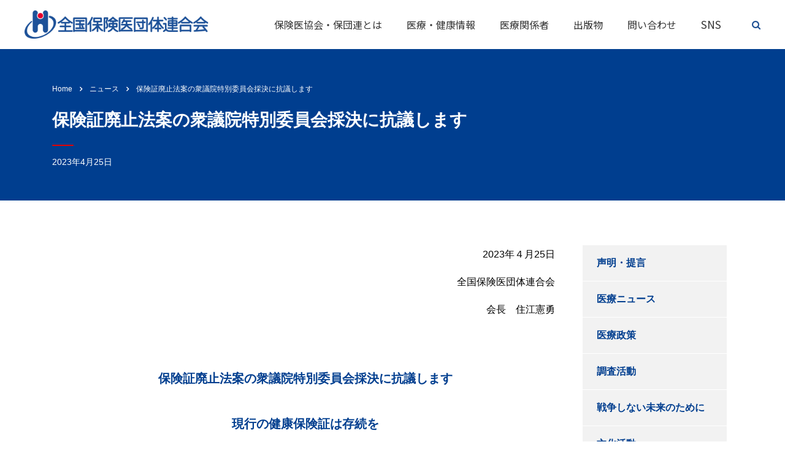

--- FILE ---
content_type: text/html; charset=UTF-8
request_url: https://hodanren.doc-net.or.jp/info/news/2023-04-25-2/
body_size: 20062
content:
<!DOCTYPE html>
<html dir="ltr" lang="ja" prefix="og: https://ogp.me/ns#" class="stm-site-preloader" class="no-js">
<head>
        <meta charset="UTF-8">
    <meta name="viewport" content="width=device-width, initial-scale=1">
    <link rel="profile" href="http://gmpg.org/xfn/11">
    <link rel="pingback" href="https://hodanren.doc-net.or.jp/xmlrpc.php">
    <title>保険証廃止法案の衆議院特別委員会採決に抗議します - 全国保険医団体連合会</title>

		<!-- All in One SEO 4.6.0 - aioseo.com -->
		<meta name="robots" content="max-image-preview:large" />
		<link rel="canonical" href="https://hodanren.doc-net.or.jp/info/news/2023-04-25-2/" />
		<meta name="generator" content="All in One SEO (AIOSEO) 4.6.0" />

		<!-- Google tag (gtag.js) -->
<script async src="https://www.googletagmanager.com/gtag/js?id=G-MN3XE49KDR"></script>
<script>
  window.dataLayer = window.dataLayer || [];
  function gtag(){dataLayer.push(arguments);}
  gtag('js', new Date());

  gtag('config', 'G-MN3XE49KDR');
</script>
		<meta property="og:locale" content="ja_JP" />
		<meta property="og:site_name" content="全国保険医団体連合会 -" />
		<meta property="og:type" content="article" />
		<meta property="og:title" content="保険証廃止法案の衆議院特別委員会採決に抗議します - 全国保険医団体連合会" />
		<meta property="og:url" content="https://hodanren.doc-net.or.jp/info/news/2023-04-25-2/" />
		<meta property="og:image" content="https://hodanren.doc-net.or.jp/wp-content/uploads/2019/09/a36b5698a4a8237dfef565fb2c5221c7.png" />
		<meta property="og:image:secure_url" content="https://hodanren.doc-net.or.jp/wp-content/uploads/2019/09/a36b5698a4a8237dfef565fb2c5221c7.png" />
		<meta property="og:image:width" content="1106" />
		<meta property="og:image:height" content="820" />
		<meta property="article:published_time" content="2023-04-25T05:26:44+00:00" />
		<meta property="article:modified_time" content="2023-06-14T06:05:11+00:00" />
		<meta name="twitter:card" content="summary" />
		<meta name="twitter:title" content="保険証廃止法案の衆議院特別委員会採決に抗議します - 全国保険医団体連合会" />
		<meta name="twitter:image" content="https://hodanren.doc-net.or.jp/wp-content/uploads/2019/09/a36b5698a4a8237dfef565fb2c5221c7.png" />
		<script type="application/ld+json" class="aioseo-schema">
			{"@context":"https:\/\/schema.org","@graph":[{"@type":"BlogPosting","@id":"https:\/\/hodanren.doc-net.or.jp\/info\/news\/2023-04-25-2\/#blogposting","name":"\u4fdd\u967a\u8a3c\u5ec3\u6b62\u6cd5\u6848\u306e\u8846\u8b70\u9662\u7279\u5225\u59d4\u54e1\u4f1a\u63a1\u6c7a\u306b\u6297\u8b70\u3057\u307e\u3059 - \u5168\u56fd\u4fdd\u967a\u533b\u56e3\u4f53\u9023\u5408\u4f1a","headline":"\u4fdd\u967a\u8a3c\u5ec3\u6b62\u6cd5\u6848\u306e\u8846\u8b70\u9662\u7279\u5225\u59d4\u54e1\u4f1a\u63a1\u6c7a\u306b\u6297\u8b70\u3057\u307e\u3059","author":{"@id":"https:\/\/hodanren.doc-net.or.jp\/info\/author\/s_motonami\/#author"},"publisher":{"@id":"https:\/\/hodanren.doc-net.or.jp\/#organization"},"image":{"@type":"ImageObject","url":"https:\/\/hodanren.doc-net.or.jp\/wp-content\/uploads\/2019\/09\/a36b5698a4a8237dfef565fb2c5221c7.png","width":1106,"height":820},"datePublished":"2023-04-25T14:26:44+09:00","dateModified":"2023-06-14T15:05:11+09:00","inLanguage":"ja","mainEntityOfPage":{"@id":"https:\/\/hodanren.doc-net.or.jp\/info\/news\/2023-04-25-2\/#webpage"},"isPartOf":{"@id":"https:\/\/hodanren.doc-net.or.jp\/info\/news\/2023-04-25-2\/#webpage"},"articleSection":"\u30cb\u30e5\u30fc\u30b9, \u30d7\u30ec\u30b9\u30ea\u30ea\u30fc\u30b9, \u58f0\u660e\u30fb\u63d0\u8a00\u30fb\u8981\u671b\u66f8"},{"@type":"BreadcrumbList","@id":"https:\/\/hodanren.doc-net.or.jp\/info\/news\/2023-04-25-2\/#breadcrumblist","itemListElement":[{"@type":"ListItem","@id":"https:\/\/hodanren.doc-net.or.jp\/#listItem","position":1,"name":"\u5bb6","item":"https:\/\/hodanren.doc-net.or.jp\/","nextItem":"https:\/\/hodanren.doc-net.or.jp\/info\/category\/news\/#listItem"},{"@type":"ListItem","@id":"https:\/\/hodanren.doc-net.or.jp\/info\/category\/news\/#listItem","position":2,"name":"\u30cb\u30e5\u30fc\u30b9","item":"https:\/\/hodanren.doc-net.or.jp\/info\/category\/news\/","nextItem":"https:\/\/hodanren.doc-net.or.jp\/info\/news\/2023-04-25-2\/#listItem","previousItem":"https:\/\/hodanren.doc-net.or.jp\/#listItem"},{"@type":"ListItem","@id":"https:\/\/hodanren.doc-net.or.jp\/info\/news\/2023-04-25-2\/#listItem","position":3,"name":"\u4fdd\u967a\u8a3c\u5ec3\u6b62\u6cd5\u6848\u306e\u8846\u8b70\u9662\u7279\u5225\u59d4\u54e1\u4f1a\u63a1\u6c7a\u306b\u6297\u8b70\u3057\u307e\u3059","previousItem":"https:\/\/hodanren.doc-net.or.jp\/info\/category\/news\/#listItem"}]},{"@type":"Organization","@id":"https:\/\/hodanren.doc-net.or.jp\/#organization","name":"\u5168\u56fd\u4fdd\u967a\u533b\u56e3\u4f53\u9023\u5408\u4f1a","url":"https:\/\/hodanren.doc-net.or.jp\/"},{"@type":"Person","@id":"https:\/\/hodanren.doc-net.or.jp\/info\/author\/s_motonami\/#author","url":"https:\/\/hodanren.doc-net.or.jp\/info\/author\/s_motonami\/","name":"s_motonami","image":{"@type":"ImageObject","@id":"https:\/\/hodanren.doc-net.or.jp\/info\/news\/2023-04-25-2\/#authorImage","url":"https:\/\/secure.gravatar.com\/avatar\/8686cac29846138c42e19c76f444a9dc3584c18ca1b2286c4600b75297e9f0cd?s=96&d=mm&r=g","width":96,"height":96,"caption":"s_motonami"}},{"@type":"WebPage","@id":"https:\/\/hodanren.doc-net.or.jp\/info\/news\/2023-04-25-2\/#webpage","url":"https:\/\/hodanren.doc-net.or.jp\/info\/news\/2023-04-25-2\/","name":"\u4fdd\u967a\u8a3c\u5ec3\u6b62\u6cd5\u6848\u306e\u8846\u8b70\u9662\u7279\u5225\u59d4\u54e1\u4f1a\u63a1\u6c7a\u306b\u6297\u8b70\u3057\u307e\u3059 - \u5168\u56fd\u4fdd\u967a\u533b\u56e3\u4f53\u9023\u5408\u4f1a","inLanguage":"ja","isPartOf":{"@id":"https:\/\/hodanren.doc-net.or.jp\/#website"},"breadcrumb":{"@id":"https:\/\/hodanren.doc-net.or.jp\/info\/news\/2023-04-25-2\/#breadcrumblist"},"author":{"@id":"https:\/\/hodanren.doc-net.or.jp\/info\/author\/s_motonami\/#author"},"creator":{"@id":"https:\/\/hodanren.doc-net.or.jp\/info\/author\/s_motonami\/#author"},"image":{"@type":"ImageObject","url":"https:\/\/hodanren.doc-net.or.jp\/wp-content\/uploads\/2019\/09\/a36b5698a4a8237dfef565fb2c5221c7.png","@id":"https:\/\/hodanren.doc-net.or.jp\/info\/news\/2023-04-25-2\/#mainImage","width":1106,"height":820},"primaryImageOfPage":{"@id":"https:\/\/hodanren.doc-net.or.jp\/info\/news\/2023-04-25-2\/#mainImage"},"datePublished":"2023-04-25T14:26:44+09:00","dateModified":"2023-06-14T15:05:11+09:00"},{"@type":"WebSite","@id":"https:\/\/hodanren.doc-net.or.jp\/#website","url":"https:\/\/hodanren.doc-net.or.jp\/","name":"\u5168\u56fd\u4fdd\u967a\u533b\u56e3\u4f53\u9023\u5408\u4f1a","inLanguage":"ja","publisher":{"@id":"https:\/\/hodanren.doc-net.or.jp\/#organization"}}]}
		</script>
		<!-- All in One SEO -->

<link rel='dns-prefetch' href='//www.google.com' />
<link rel='dns-prefetch' href='//fonts.googleapis.com' />
<link rel="alternate" type="application/rss+xml" title="全国保険医団体連合会 &raquo; フィード" href="https://hodanren.doc-net.or.jp/feed/" />
<link rel="alternate" type="application/rss+xml" title="全国保険医団体連合会 &raquo; コメントフィード" href="https://hodanren.doc-net.or.jp/comments/feed/" />
<link rel="alternate" title="oEmbed (JSON)" type="application/json+oembed" href="https://hodanren.doc-net.or.jp/wp-json/oembed/1.0/embed?url=https%3A%2F%2Fhodanren.doc-net.or.jp%2Finfo%2Fnews%2F2023-04-25-2%2F" />
<link rel="alternate" title="oEmbed (XML)" type="text/xml+oembed" href="https://hodanren.doc-net.or.jp/wp-json/oembed/1.0/embed?url=https%3A%2F%2Fhodanren.doc-net.or.jp%2Finfo%2Fnews%2F2023-04-25-2%2F&#038;format=xml" />
<style id='wp-img-auto-sizes-contain-inline-css' type='text/css'>
img:is([sizes=auto i],[sizes^="auto," i]){contain-intrinsic-size:3000px 1500px}
/*# sourceURL=wp-img-auto-sizes-contain-inline-css */
</style>
<style id='wp-emoji-styles-inline-css' type='text/css'>

	img.wp-smiley, img.emoji {
		display: inline !important;
		border: none !important;
		box-shadow: none !important;
		height: 1em !important;
		width: 1em !important;
		margin: 0 0.07em !important;
		vertical-align: -0.1em !important;
		background: none !important;
		padding: 0 !important;
	}
/*# sourceURL=wp-emoji-styles-inline-css */
</style>
<style id='wp-block-library-inline-css' type='text/css'>
:root{--wp-block-synced-color:#7a00df;--wp-block-synced-color--rgb:122,0,223;--wp-bound-block-color:var(--wp-block-synced-color);--wp-editor-canvas-background:#ddd;--wp-admin-theme-color:#007cba;--wp-admin-theme-color--rgb:0,124,186;--wp-admin-theme-color-darker-10:#006ba1;--wp-admin-theme-color-darker-10--rgb:0,107,160.5;--wp-admin-theme-color-darker-20:#005a87;--wp-admin-theme-color-darker-20--rgb:0,90,135;--wp-admin-border-width-focus:2px}@media (min-resolution:192dpi){:root{--wp-admin-border-width-focus:1.5px}}.wp-element-button{cursor:pointer}:root .has-very-light-gray-background-color{background-color:#eee}:root .has-very-dark-gray-background-color{background-color:#313131}:root .has-very-light-gray-color{color:#eee}:root .has-very-dark-gray-color{color:#313131}:root .has-vivid-green-cyan-to-vivid-cyan-blue-gradient-background{background:linear-gradient(135deg,#00d084,#0693e3)}:root .has-purple-crush-gradient-background{background:linear-gradient(135deg,#34e2e4,#4721fb 50%,#ab1dfe)}:root .has-hazy-dawn-gradient-background{background:linear-gradient(135deg,#faaca8,#dad0ec)}:root .has-subdued-olive-gradient-background{background:linear-gradient(135deg,#fafae1,#67a671)}:root .has-atomic-cream-gradient-background{background:linear-gradient(135deg,#fdd79a,#004a59)}:root .has-nightshade-gradient-background{background:linear-gradient(135deg,#330968,#31cdcf)}:root .has-midnight-gradient-background{background:linear-gradient(135deg,#020381,#2874fc)}:root{--wp--preset--font-size--normal:16px;--wp--preset--font-size--huge:42px}.has-regular-font-size{font-size:1em}.has-larger-font-size{font-size:2.625em}.has-normal-font-size{font-size:var(--wp--preset--font-size--normal)}.has-huge-font-size{font-size:var(--wp--preset--font-size--huge)}.has-text-align-center{text-align:center}.has-text-align-left{text-align:left}.has-text-align-right{text-align:right}.has-fit-text{white-space:nowrap!important}#end-resizable-editor-section{display:none}.aligncenter{clear:both}.items-justified-left{justify-content:flex-start}.items-justified-center{justify-content:center}.items-justified-right{justify-content:flex-end}.items-justified-space-between{justify-content:space-between}.screen-reader-text{border:0;clip-path:inset(50%);height:1px;margin:-1px;overflow:hidden;padding:0;position:absolute;width:1px;word-wrap:normal!important}.screen-reader-text:focus{background-color:#ddd;clip-path:none;color:#444;display:block;font-size:1em;height:auto;left:5px;line-height:normal;padding:15px 23px 14px;text-decoration:none;top:5px;width:auto;z-index:100000}html :where(.has-border-color){border-style:solid}html :where([style*=border-top-color]){border-top-style:solid}html :where([style*=border-right-color]){border-right-style:solid}html :where([style*=border-bottom-color]){border-bottom-style:solid}html :where([style*=border-left-color]){border-left-style:solid}html :where([style*=border-width]){border-style:solid}html :where([style*=border-top-width]){border-top-style:solid}html :where([style*=border-right-width]){border-right-style:solid}html :where([style*=border-bottom-width]){border-bottom-style:solid}html :where([style*=border-left-width]){border-left-style:solid}html :where(img[class*=wp-image-]){height:auto;max-width:100%}:where(figure){margin:0 0 1em}html :where(.is-position-sticky){--wp-admin--admin-bar--position-offset:var(--wp-admin--admin-bar--height,0px)}@media screen and (max-width:600px){html :where(.is-position-sticky){--wp-admin--admin-bar--position-offset:0px}}

/*# sourceURL=wp-block-library-inline-css */
</style><style id='global-styles-inline-css' type='text/css'>
:root{--wp--preset--aspect-ratio--square: 1;--wp--preset--aspect-ratio--4-3: 4/3;--wp--preset--aspect-ratio--3-4: 3/4;--wp--preset--aspect-ratio--3-2: 3/2;--wp--preset--aspect-ratio--2-3: 2/3;--wp--preset--aspect-ratio--16-9: 16/9;--wp--preset--aspect-ratio--9-16: 9/16;--wp--preset--color--black: #000000;--wp--preset--color--cyan-bluish-gray: #abb8c3;--wp--preset--color--white: #ffffff;--wp--preset--color--pale-pink: #f78da7;--wp--preset--color--vivid-red: #cf2e2e;--wp--preset--color--luminous-vivid-orange: #ff6900;--wp--preset--color--luminous-vivid-amber: #fcb900;--wp--preset--color--light-green-cyan: #7bdcb5;--wp--preset--color--vivid-green-cyan: #00d084;--wp--preset--color--pale-cyan-blue: #8ed1fc;--wp--preset--color--vivid-cyan-blue: #0693e3;--wp--preset--color--vivid-purple: #9b51e0;--wp--preset--gradient--vivid-cyan-blue-to-vivid-purple: linear-gradient(135deg,rgb(6,147,227) 0%,rgb(155,81,224) 100%);--wp--preset--gradient--light-green-cyan-to-vivid-green-cyan: linear-gradient(135deg,rgb(122,220,180) 0%,rgb(0,208,130) 100%);--wp--preset--gradient--luminous-vivid-amber-to-luminous-vivid-orange: linear-gradient(135deg,rgb(252,185,0) 0%,rgb(255,105,0) 100%);--wp--preset--gradient--luminous-vivid-orange-to-vivid-red: linear-gradient(135deg,rgb(255,105,0) 0%,rgb(207,46,46) 100%);--wp--preset--gradient--very-light-gray-to-cyan-bluish-gray: linear-gradient(135deg,rgb(238,238,238) 0%,rgb(169,184,195) 100%);--wp--preset--gradient--cool-to-warm-spectrum: linear-gradient(135deg,rgb(74,234,220) 0%,rgb(151,120,209) 20%,rgb(207,42,186) 40%,rgb(238,44,130) 60%,rgb(251,105,98) 80%,rgb(254,248,76) 100%);--wp--preset--gradient--blush-light-purple: linear-gradient(135deg,rgb(255,206,236) 0%,rgb(152,150,240) 100%);--wp--preset--gradient--blush-bordeaux: linear-gradient(135deg,rgb(254,205,165) 0%,rgb(254,45,45) 50%,rgb(107,0,62) 100%);--wp--preset--gradient--luminous-dusk: linear-gradient(135deg,rgb(255,203,112) 0%,rgb(199,81,192) 50%,rgb(65,88,208) 100%);--wp--preset--gradient--pale-ocean: linear-gradient(135deg,rgb(255,245,203) 0%,rgb(182,227,212) 50%,rgb(51,167,181) 100%);--wp--preset--gradient--electric-grass: linear-gradient(135deg,rgb(202,248,128) 0%,rgb(113,206,126) 100%);--wp--preset--gradient--midnight: linear-gradient(135deg,rgb(2,3,129) 0%,rgb(40,116,252) 100%);--wp--preset--font-size--small: 13px;--wp--preset--font-size--medium: 20px;--wp--preset--font-size--large: 36px;--wp--preset--font-size--x-large: 42px;--wp--preset--spacing--20: 0.44rem;--wp--preset--spacing--30: 0.67rem;--wp--preset--spacing--40: 1rem;--wp--preset--spacing--50: 1.5rem;--wp--preset--spacing--60: 2.25rem;--wp--preset--spacing--70: 3.38rem;--wp--preset--spacing--80: 5.06rem;--wp--preset--shadow--natural: 6px 6px 9px rgba(0, 0, 0, 0.2);--wp--preset--shadow--deep: 12px 12px 50px rgba(0, 0, 0, 0.4);--wp--preset--shadow--sharp: 6px 6px 0px rgba(0, 0, 0, 0.2);--wp--preset--shadow--outlined: 6px 6px 0px -3px rgb(255, 255, 255), 6px 6px rgb(0, 0, 0);--wp--preset--shadow--crisp: 6px 6px 0px rgb(0, 0, 0);}:where(.is-layout-flex){gap: 0.5em;}:where(.is-layout-grid){gap: 0.5em;}body .is-layout-flex{display: flex;}.is-layout-flex{flex-wrap: wrap;align-items: center;}.is-layout-flex > :is(*, div){margin: 0;}body .is-layout-grid{display: grid;}.is-layout-grid > :is(*, div){margin: 0;}:where(.wp-block-columns.is-layout-flex){gap: 2em;}:where(.wp-block-columns.is-layout-grid){gap: 2em;}:where(.wp-block-post-template.is-layout-flex){gap: 1.25em;}:where(.wp-block-post-template.is-layout-grid){gap: 1.25em;}.has-black-color{color: var(--wp--preset--color--black) !important;}.has-cyan-bluish-gray-color{color: var(--wp--preset--color--cyan-bluish-gray) !important;}.has-white-color{color: var(--wp--preset--color--white) !important;}.has-pale-pink-color{color: var(--wp--preset--color--pale-pink) !important;}.has-vivid-red-color{color: var(--wp--preset--color--vivid-red) !important;}.has-luminous-vivid-orange-color{color: var(--wp--preset--color--luminous-vivid-orange) !important;}.has-luminous-vivid-amber-color{color: var(--wp--preset--color--luminous-vivid-amber) !important;}.has-light-green-cyan-color{color: var(--wp--preset--color--light-green-cyan) !important;}.has-vivid-green-cyan-color{color: var(--wp--preset--color--vivid-green-cyan) !important;}.has-pale-cyan-blue-color{color: var(--wp--preset--color--pale-cyan-blue) !important;}.has-vivid-cyan-blue-color{color: var(--wp--preset--color--vivid-cyan-blue) !important;}.has-vivid-purple-color{color: var(--wp--preset--color--vivid-purple) !important;}.has-black-background-color{background-color: var(--wp--preset--color--black) !important;}.has-cyan-bluish-gray-background-color{background-color: var(--wp--preset--color--cyan-bluish-gray) !important;}.has-white-background-color{background-color: var(--wp--preset--color--white) !important;}.has-pale-pink-background-color{background-color: var(--wp--preset--color--pale-pink) !important;}.has-vivid-red-background-color{background-color: var(--wp--preset--color--vivid-red) !important;}.has-luminous-vivid-orange-background-color{background-color: var(--wp--preset--color--luminous-vivid-orange) !important;}.has-luminous-vivid-amber-background-color{background-color: var(--wp--preset--color--luminous-vivid-amber) !important;}.has-light-green-cyan-background-color{background-color: var(--wp--preset--color--light-green-cyan) !important;}.has-vivid-green-cyan-background-color{background-color: var(--wp--preset--color--vivid-green-cyan) !important;}.has-pale-cyan-blue-background-color{background-color: var(--wp--preset--color--pale-cyan-blue) !important;}.has-vivid-cyan-blue-background-color{background-color: var(--wp--preset--color--vivid-cyan-blue) !important;}.has-vivid-purple-background-color{background-color: var(--wp--preset--color--vivid-purple) !important;}.has-black-border-color{border-color: var(--wp--preset--color--black) !important;}.has-cyan-bluish-gray-border-color{border-color: var(--wp--preset--color--cyan-bluish-gray) !important;}.has-white-border-color{border-color: var(--wp--preset--color--white) !important;}.has-pale-pink-border-color{border-color: var(--wp--preset--color--pale-pink) !important;}.has-vivid-red-border-color{border-color: var(--wp--preset--color--vivid-red) !important;}.has-luminous-vivid-orange-border-color{border-color: var(--wp--preset--color--luminous-vivid-orange) !important;}.has-luminous-vivid-amber-border-color{border-color: var(--wp--preset--color--luminous-vivid-amber) !important;}.has-light-green-cyan-border-color{border-color: var(--wp--preset--color--light-green-cyan) !important;}.has-vivid-green-cyan-border-color{border-color: var(--wp--preset--color--vivid-green-cyan) !important;}.has-pale-cyan-blue-border-color{border-color: var(--wp--preset--color--pale-cyan-blue) !important;}.has-vivid-cyan-blue-border-color{border-color: var(--wp--preset--color--vivid-cyan-blue) !important;}.has-vivid-purple-border-color{border-color: var(--wp--preset--color--vivid-purple) !important;}.has-vivid-cyan-blue-to-vivid-purple-gradient-background{background: var(--wp--preset--gradient--vivid-cyan-blue-to-vivid-purple) !important;}.has-light-green-cyan-to-vivid-green-cyan-gradient-background{background: var(--wp--preset--gradient--light-green-cyan-to-vivid-green-cyan) !important;}.has-luminous-vivid-amber-to-luminous-vivid-orange-gradient-background{background: var(--wp--preset--gradient--luminous-vivid-amber-to-luminous-vivid-orange) !important;}.has-luminous-vivid-orange-to-vivid-red-gradient-background{background: var(--wp--preset--gradient--luminous-vivid-orange-to-vivid-red) !important;}.has-very-light-gray-to-cyan-bluish-gray-gradient-background{background: var(--wp--preset--gradient--very-light-gray-to-cyan-bluish-gray) !important;}.has-cool-to-warm-spectrum-gradient-background{background: var(--wp--preset--gradient--cool-to-warm-spectrum) !important;}.has-blush-light-purple-gradient-background{background: var(--wp--preset--gradient--blush-light-purple) !important;}.has-blush-bordeaux-gradient-background{background: var(--wp--preset--gradient--blush-bordeaux) !important;}.has-luminous-dusk-gradient-background{background: var(--wp--preset--gradient--luminous-dusk) !important;}.has-pale-ocean-gradient-background{background: var(--wp--preset--gradient--pale-ocean) !important;}.has-electric-grass-gradient-background{background: var(--wp--preset--gradient--electric-grass) !important;}.has-midnight-gradient-background{background: var(--wp--preset--gradient--midnight) !important;}.has-small-font-size{font-size: var(--wp--preset--font-size--small) !important;}.has-medium-font-size{font-size: var(--wp--preset--font-size--medium) !important;}.has-large-font-size{font-size: var(--wp--preset--font-size--large) !important;}.has-x-large-font-size{font-size: var(--wp--preset--font-size--x-large) !important;}
/*# sourceURL=global-styles-inline-css */
</style>

<style id='classic-theme-styles-inline-css' type='text/css'>
/*! This file is auto-generated */
.wp-block-button__link{color:#fff;background-color:#32373c;border-radius:9999px;box-shadow:none;text-decoration:none;padding:calc(.667em + 2px) calc(1.333em + 2px);font-size:1.125em}.wp-block-file__button{background:#32373c;color:#fff;text-decoration:none}
/*# sourceURL=/wp-includes/css/classic-themes.min.css */
</style>
<link rel='stylesheet' id='contact-form-7-css' href='https://hodanren.doc-net.or.jp/wp-content/plugins/contact-form-7/includes/css/styles.css?ver=5.5.6.1' type='text/css' media='all' />
<link rel='stylesheet' id='stm-stm-css' href='https://hodanren.doc-net.or.jp/wp-content/uploads/stm_fonts/stm/stm.css?ver=1.0' type='text/css' media='all' />
<link rel='stylesheet' id='table-sorter-custom-css-css' href='https://hodanren.doc-net.or.jp/wp-content/plugins/table-sorter/wp-style.css?ver=6.9' type='text/css' media='all' />
<link rel='stylesheet' id='font-awesome-min-css' href='https://hodanren.doc-net.or.jp/wp-content/plugins/stm-post-type/theme-options/nuxy/metaboxes/assets/vendors/font-awesome.min.css?ver=1768446030' type='text/css' media='all' />
<link rel='stylesheet' id='bootstrap-css' href='https://hodanren.doc-net.or.jp/wp-content/themes/consulting/assets/css/bootstrap.min.css?ver=4.0.2' type='text/css' media='all' />
<link rel='stylesheet' id='consulting-style-css' href='https://hodanren.doc-net.or.jp/wp-content/themes/consulting/style.css?ver=4.0.2' type='text/css' media='all' />
<link rel='stylesheet' id='consulting-layout-css' href='https://hodanren.doc-net.or.jp/wp-content/themes/consulting/assets/css/layouts/layout_2/main.css?ver=4.0.2' type='text/css' media='all' />
<style id='consulting-layout-inline-css' type='text/css'>
.page_title{ color: rgba(255,255,255,1) !important; color: url(http://r) !important; background-position: right center !important; background-position: url(http://r) !important; background-size: cover !important; background-size: url(http://c) !important; background-repeat: no-repeat !important; background-repeat: url(http://n) !important; }body .page_title h1:after{
				background: rgba(231,0,0,1);
			}.mtc, .mtc_h:hover{
					color: #1e1f21!important
				}.stc, .stc_h:hover{
					color: #fd9b28!important
				}.ttc, .ttc_h:hover{
					color: #fd9b27!important
				}.mbc, .mbc_h:hover, .stm-search .stm_widget_search button{
					background-color: #1e1f21!important
				}.sbc, .sbc_h:hover{
					background-color: #fd9b28!important
				}.tbc, .tbc_h:hover{
					background-color: #fd9b27!important
				}.mbdc, .mbdc_h:hover{
					border-color: #1e1f21!important
				}.sbdc, .sbdc_h:hover{
					border-color: #fd9b28!important
				}.tbdc, .tbdc_h:hover{
					border-color: #fd9b27!important
				}h1,.h2{ font-size:2em!important; } h3{ font-size:1.8em!important; } h4:after, h5:after, h6:after{ display:none!important; } p , a ,.vc_general.vc_btn3.vc_btn3-color-white.vc_btn3-style-flat{ font-family: verdana,'ヒラギノ丸ゴ ProN','Hiragino Maru Gothic ProN','Hiragino Kaku Gothic ProN','ヒラギノ角ゴ ProN W3','Meiryo UI', sans-serif; } a.vc_gitem-link{ font-family:"Open Sans", Arial!important; } .vc_grid-pagination .vc_grid-pagination-list>li>a{ font-size:16px!important; } td{ color:#000!important; font-size:16px;} .blue a{ color:#003E8F!important; } ul li{ margin-bottom:0px!important; } .wpb_text_column.wpb_content_element p,li{ color:#000!important; font-size:16px!important; font-family: verdana,'ヒラギノ丸ゴ ProN','Hiragino Maru Gothic ProN','Hiragino Kaku Gothic ProN','ヒラギノ角ゴ ProN W3','Meiryo UI', sans-serif; font-weight:light!important; Line-Height:30px!important; } .page_title{ background-color:#003E8F!important; } #posts li{ padding:10px 6px; margin:0; } #posts a{ color:#000; } #posts li:nth-child(odd){ background:#F4F4F4; } #image_0 div.vc_column-inner{ padding-left:0!important; padding-right:0!important; } #main{ padding-bottom:0!important; } #footer .widgets_row .footer_text p{ text-align:center; } table.dataTable.cell-border tbody td,th{ color:#333; font-size:16px; border-right:1px solid #fff!important; border-left:1px solid #fff!important; } .vc_column_container>.vc_column-inner{ padding-left:20px!important; padding-right:20px!important; } .h1:after, .h2:after, .h3:after, .h4:after, .h5:after, .h6:after, h1:after, h2:after, h3:after, h4:after, h5:after, h6:after{ height:2px!important; } .fa.fa-facebook:before,.fa-youtube:before,.fa-search:before{ color:#1F5093; } .fa-youtube:before{ color:#E70001; } .wpb_wrapper p, .elementor-element{ color:#000; } .vc_custom_1651463534213,.vc_custom_1651463881141,.vc_custom_1651463903441{ height:39vh!important; } .news a:hover{ text-decoration:underline!important; } .vc_tta-color-black.vc_tta-style-outline .vc_tta-tab>a{ background-color:#c4c4c4!important; } .vc_tta-color-black.vc_tta-style-outline .vc_tta-tab.vc_active>a{ background-color:#F8F8F8!important; } .vc_tta-color-black.vc_tta-style-outline.vc_tta-tabs .vc_tta-panels .vc_tta-panel-body{ background-color:#F8F8F8!important; border-right:2px solid #000!important; border-bottom:2px solid #000!important; border-left:2px solid #000!important; } .stm-header{ max-width:5888px !important; } .stm-header__row_color > .container{ max-width:5888px !important; } /*contact*/ label { color:#000!important; } .form-control, .input-group .form-control, .post-password-form input[type=password], .woocommerce form .form-row input.input-text, .woocommerce form .form-row textarea, .wpcf7-form-control, body .woocommerce-cart table.cart td.actions .coupon .input-text { background-color: #fff!important; } .wpcf7-radio { height: auto!important; line-height: 25px!important; } .wpcf7-form-control{ height:100%!important; } .icon_box.style_2 h5 a { color:#000!important; } i.vc_btn3-icon.stm-right-arrow::before{ color:red!important; } .vc_grid-item.vc_clearfix.vc_col-sm-12.vc_grid-item-zone-c-bottom.vc_visible-item.fadeIn.animated{ padding-bottom:0!important; } /*lock*/ i.fa-lock,.fa-users,.fa-comment-dots{ color:#CC0001; } @media only screen and (max-width: 1023px){ .fa-search:before{ color:#fff!important; } } .red{ color:red!important; } /*single-title*/ .single-gekkan .page_title h1:after{ background:#CC0001!important; } .single-gekkan .page_title{ color:#fff!important; } .single-gekkan h4{ padding-top:0; margin-bottom:10px; } .single-shinbun .page_title h1:after{ background:#CC0001!important; } .single-shinbun .page_title{ color:#fff!important; } .single-shinbun h4{ padding-top:0; } .single-shinbun ul li div, .single-shinbun ul li div{ padding:0!important; } .single-chuikyo .page_title{ background-image:url(https://hodanren.doc-net.or.jp/wp-content/uploads/2022/05/bg05.png)!important; } .single-chuikyo .page_title h1:after{ background:#CC0001!important; } .single-chuikyo .page_title{ color:#000!important; } .search-results .page_title{ color:#fff!important; } .search-results .page_title h1:after{ background:#CC0001!important; } .search-results .stm_post_details .comments_num,.search-results .clearfix{ display:none; } .search-results h4{ margin-top:23px!important; } .fb_wrap{ text-align:center; } /*ContactForm7*/ table.CF7_table{ width:80%; margin:0 auto; border: 3px solid #e5e5e5; } table.CF7_table tr{ border-top: 1px solid #e5e5e5; } .single .entry-content table.CF7_table, .page .entry-content table.CF7_table{ display:table; } .select2-container.select2-container--default .select2-selection--single{ background-color:#fff!important; } /*入力欄*/ .CF7_table input, .CF7_table textarea { border: 1px solid #d8d8d8; } .CF7_table ::placeholder { color:#797979; } /*必須*/ .CF7_req{ font-size:.9em; padding: 5px; background: #FA7070; color: #fff; border-radius: 3px; margin-right:1em; } /*任意*/ .CF7_unreq{ font-size:.9em; padding: 5px; background: #8E8E8E; color: #fff; border-radius: 3px; margin-right:1em; } @media screen and (min-width: 768px){ .CF7_table th{ width:30%; background-color:#ebedf5; } } @media screen and (max-width: 768px){ table.CF7_table{ width:95%; } .CF7_table tr, .CF7_table td, .CF7_table th{ display: block; width: 100%; line-height:2.5em; } .CF7_table th{ background-color:#ebedf5; } } h5.consulting-custom-title{ padding-top:0px; margin-bottom:4px; font-size:20px!important; } h6.consulting-custom-title{ padding-top:0px; margin-bottom:4px; font-size:16px!important; } @media screen and (min-width: 1200px){ .select2-dropdown--above .select2-results__options{ width:92%;} }
/*# sourceURL=consulting-layout-inline-css */
</style>
<link rel='stylesheet' id='child-style-css' href='https://hodanren.doc-net.or.jp/wp-content/themes/consulting-child/style.css?ver=4.0.2' type='text/css' media='all' />
<link rel='stylesheet' id='vc_font_awesome_5_shims-css' href='https://hodanren.doc-net.or.jp/wp-content/plugins/js_composer/assets/lib/bower/font-awesome/css/v4-shims.min.css?ver=6.8.0' type='text/css' media='all' />
<style id='vc_font_awesome_5_shims-inline-css' type='text/css'>
body #wrapper .fa.fa-facebook{font-family:'Font Awesome 5 Brands' !important;}
/*# sourceURL=vc_font_awesome_5_shims-inline-css */
</style>
<link rel='stylesheet' id='vc_font_awesome_5-css' href='https://hodanren.doc-net.or.jp/wp-content/plugins/js_composer/assets/lib/bower/font-awesome/css/all.min.css?ver=6.8.0' type='text/css' media='all' />
<style id='vc_font_awesome_5-inline-css' type='text/css'>
body #wrapper .fa.fa-map-marker{font-family:'FontAwesome' !important;} body .fa.fa-map-marker:before{content:"\f041"}
/*# sourceURL=vc_font_awesome_5-inline-css */
</style>
<link rel='stylesheet' id='font-awesome-css' href='https://hodanren.doc-net.or.jp/wp-content/themes/consulting/assets/css/font-awesome.min.css?ver=4.0.2' type='text/css' media='all' />
<link rel='stylesheet' id='select2-css' href='https://hodanren.doc-net.or.jp/wp-content/themes/consulting/assets/css/select2.min.css?ver=4.0.2' type='text/css' media='all' />
<link rel='stylesheet' id='header_builder-css' href='https://hodanren.doc-net.or.jp/wp-content/themes/consulting/assets/css/header_builder.css?ver=4.0.2' type='text/css' media='all' />
<link rel='stylesheet' id='consulting-default-font-css' href='https://fonts.googleapis.com/css?family=Open+Sans%3A300%2C300italic%2Cregular%2Citalic%2C600%2C600italic%2C700%2C700italic%2C800%2C800italic%7CMontserrat%3A100%2C100italic%2C200%2C200italic%2C300%2C300italic%2Cregular%2Citalic%2C500%2C500italic%2C600%2C600italic%2C700%2C700italic%2C800%2C800italic%2C900%2C900italic&#038;ver=4.0.2' type='text/css' media='all' />
<link rel='stylesheet' id='stm-skin-custom-generated-css' href='https://hodanren.doc-net.or.jp/wp-content/uploads/stm_uploads/skin-custom.css?ver=13641084' type='text/css' media='all' />
<link rel='stylesheet' id='consulting-theme-options-css' href='https://hodanren.doc-net.or.jp/wp-content/uploads/stm_uploads/theme_options.css?ver=4.0.2' type='text/css' media='all' />
<link rel='stylesheet' id='consulting-global-styles-css' href='https://hodanren.doc-net.or.jp/wp-content/themes/consulting/assets/css/layouts/global_styles/main.css?ver=4.0.2' type='text/css' media='all' />
<style id='consulting-global-styles-inline-css' type='text/css'>

    
        .elementor-widget-video .eicon-play {
            border-color: #CC0001;
            background-color: #CC0001;
        }

        .elementor-widget-wp-widget-nav_menu ul li,
        .elementor-widget-wp-widget-nav_menu ul li a {
            color: rgba(0,62,143,1);
        }

        .elementor-widget-wp-widget-nav_menu ul li.current-cat:hover>a,
        .elementor-widget-wp-widget-nav_menu ul li.current-cat>a,
        .elementor-widget-wp-widget-nav_menu ul li.current-menu-item:hover>a,
        .elementor-widget-wp-widget-nav_menu ul li.current-menu-item>a,
        .elementor-widget-wp-widget-nav_menu ul li.current_page_item:hover>a,
        .elementor-widget-wp-widget-nav_menu ul li.current_page_item>a,
        .elementor-widget-wp-widget-nav_menu ul li:hover>a {
            border-left-color: #003E8F;
        }

        div.elementor-widget-button a.elementor-button,
        div.elementor-widget-button .elementor-button {
            background-color: rgba(0,62,143,1);
        }

        div.elementor-widget-button a.elementor-button:hover,
        div.elementor-widget-button .elementor-button:hover {
            background-color: #CC0001;
            color: rgba(0,62,143,1);
        }

        .elementor-default .elementor-text-editor ul:not(.elementor-editor-element-settings) li:before,
        .elementor-default .elementor-widget-text-editor ul:not(.elementor-editor-element-settings) li:before {
            color: #003E8F;
        }

        .consulting_elementor_wrapper .elementor-tabs .elementor-tabs-content-wrapper .elementor-tab-mobile-title,
        .consulting_elementor_wrapper .elementor-tabs .elementor-tabs-wrapper .elementor-tab-title {
            background-color: #CC0001;
        }

        .consulting_elementor_wrapper .elementor-tabs .elementor-tabs-content-wrapper .elementor-tab-mobile-title,
        .consulting_elementor_wrapper .elementor-tabs .elementor-tabs-wrapper .elementor-tab-title a {
            color: rgba(0,62,143,1);
        }

        .consulting_elementor_wrapper .elementor-tabs .elementor-tabs-content-wrapper .elementor-tab-mobile-title.elementor-active,
        .consulting_elementor_wrapper .elementor-tabs .elementor-tabs-wrapper .elementor-tab-title.elementor-active {
            background-color: rgba(0,62,143,1);
        }

        .consulting_elementor_wrapper .elementor-tabs .elementor-tabs-content-wrapper .elementor-tab-mobile-title.elementor-active,
        .consulting_elementor_wrapper .elementor-tabs .elementor-tabs-wrapper .elementor-tab-title.elementor-active a {
            color: #CC0001;
        }

        .radial-progress .circle .mask .fill {
            background-color: #CC0001;
        }

        html body #header .top_bar {
            background-color: rgba(255,255,255,1);
        }
        html body #header .top_bar .container .lang_sel>ul>li .lang_sel_sel,
        html body #header .top_bar .container .lang_sel>ul>li>ul a {
            color: #ffffff;
        }
        html body #header .top_bar .container .lang_sel>ul>li .lang_sel_sel:after {
            border-top: 5px solid #ffffff;
        }
        html body #header .top_bar .container .lang_sel>ul>li>ul {
            background-color: rgba(0,62,143,1);
        }
        html body #header .top_bar .container .lang_sel>ul>li>ul a:hover {
            background-color: #003E8F;
        }
        html body #header .top_bar .container .top_bar_cart .count {
            background-color: ;
        }
        html body #header .top_bar .container .top_bar_cart a {
            color: ;
        }
        html body #header .top_bar .container .top_bar_search .search-icon {
            color: rgba(0,0,0,1);
        }
        html body #header .top_bar .container .top_bar_socials a {
            color: rgba(0,0,0,1);
        }
        html body #header .top_bar .container .top_bar_socials a:hover {
            color: rgba(255,73,73,1);
        }
        html body #header .top_bar .container .top_bar_info_wr .top_bar_info li,
        html body #header .top_bar .container .top_bar_info_wr .top_bar_info_switcher ul li a {
            color: #ffffff;
        }
        html body #header .top_bar .container .top_bar_info_wr .top_bar_info_switcher {
            background-color: #CC0001;
        }
        html body #header .top_bar .container .top_bar_info_wr .top_bar_info_switcher .active:after {
            border-top: 5px solid rgba(0,62,143,1);
        }
        html body #header .top_bar .container .top_bar_info_wr .top_bar_info_switcher ul {
            background-color: rgba(0,62,143,1);
        }
        html body #header .top_bar .container .top_bar_info_wr .top_bar_info_switcher ul li a:hover {
            background-color: #003E8F;
        }

    

    
/*# sourceURL=consulting-global-styles-inline-css */
</style>
<link rel='stylesheet' id='stm_megamenu-css' href='https://hodanren.doc-net.or.jp/wp-content/themes/consulting/inc/megamenu/assets/css/megamenu.css?ver=6.9' type='text/css' media='all' />
<link rel='stylesheet' id='tablepress-default-css' href='https://hodanren.doc-net.or.jp/wp-content/plugins/tablepress/css/default.min.css?ver=1.14' type='text/css' media='all' />
<link rel='stylesheet' id='js_composer_front-css' href='https://hodanren.doc-net.or.jp/wp-content/plugins/js_composer/assets/css/js_composer.min.css?ver=6.8.0' type='text/css' media='all' />
<link rel='stylesheet' id='cf7cf-style-css' href='https://hodanren.doc-net.or.jp/wp-content/plugins/cf7-conditional-fields/style.css?ver=2.1.6' type='text/css' media='all' />
<link rel='stylesheet' id='stm_hb_main-css' href='https://hodanren.doc-net.or.jp/wp-content/plugins/pearl-header-builder/assets/frontend/assets/css/header/main.css?ver=1.0' type='text/css' media='all' />
<link rel='stylesheet' id='stm_hb_sticky-css' href='https://hodanren.doc-net.or.jp/wp-content/plugins/pearl-header-builder/assets/frontend/assets/vendor/sticky.css?ver=1.0' type='text/css' media='all' />
<link rel='stylesheet' id='fontawesome-css' href='https://hodanren.doc-net.or.jp/wp-content/plugins/pearl-header-builder/assets/frontend/assets/css/font-awesome.min.css?ver=1.0' type='text/css' media='all' />
<script type="text/javascript" id="jquery-core-js-extra">
/* <![CDATA[ */
var SDT_DATA = {"ajaxurl":"https://hodanren.doc-net.or.jp/wp-admin/admin-ajax.php","siteUrl":"https://hodanren.doc-net.or.jp/","pluginsUrl":"https://hodanren.doc-net.or.jp/wp-content/plugins","isAdmin":""};
//# sourceURL=jquery-core-js-extra
/* ]]> */
</script>
<script type="text/javascript" src="https://hodanren.doc-net.or.jp/wp-includes/js/jquery/jquery.min.js?ver=3.7.1" id="jquery-core-js"></script>
<script type="text/javascript" src="https://hodanren.doc-net.or.jp/wp-includes/js/jquery/jquery-migrate.min.js?ver=3.4.1" id="jquery-migrate-js"></script>
<script type="text/javascript" src="https://hodanren.doc-net.or.jp/wp-content/plugins/table-sorter/jquery.tablesorter.min.js?ver=6.9" id="table-sorter-js"></script>
<script type="text/javascript" src="https://hodanren.doc-net.or.jp/wp-content/plugins/table-sorter/jquery.metadata.js?ver=2.2" id="table-sorter-metadata-js"></script>
<script type="text/javascript" src="https://hodanren.doc-net.or.jp/wp-content/plugins/table-sorter/wp-script.js?ver=2.2" id="table-sorter-custom-js-js"></script>
<script type="text/javascript" src="https://hodanren.doc-net.or.jp/wp-content/themes/consulting/inc/megamenu/assets/js/megamenu.js?ver=6.9" id="stm_megamenu-js"></script>
<link rel="https://api.w.org/" href="https://hodanren.doc-net.or.jp/wp-json/" /><link rel="alternate" title="JSON" type="application/json" href="https://hodanren.doc-net.or.jp/wp-json/wp/v2/posts/14416" /><link rel="EditURI" type="application/rsd+xml" title="RSD" href="https://hodanren.doc-net.or.jp/xmlrpc.php?rsd" />
<meta name="generator" content="WordPress 6.9" />
<link rel='shortlink' href='https://hodanren.doc-net.or.jp/?p=14416' />
	<link rel="preconnect" href="https://fonts.googleapis.com">
	<link rel="preconnect" href="https://fonts.gstatic.com">
		<script type="text/javascript">
		var stm_wpcfto_ajaxurl = 'https://hodanren.doc-net.or.jp/wp-admin/admin-ajax.php';
	</script>

	<style>
		.vue_is_disabled {
			display: none;
		}
	</style>
		<script>
		var stm_wpcfto_nonces = {"wpcfto_save_settings":"0854f32a47","get_image_url":"f3a379fa1d","wpcfto_upload_file":"90d15d177a","wpcfto_search_posts":"ad1fae4c49"};
	</script>
	        <script type="text/javascript">
            var ajaxurl = 'https://hodanren.doc-net.or.jp/wp-admin/admin-ajax.php';
            var stm_ajax_load_events = '6755677e0f';
            var stm_ajax_load_portfolio = '3d40b8f842';
            var stm_ajax_add_event_member_sc = '71b595c4e2';
            var stm_custom_register = 'c53411464d';
            var stm_get_prices = 'c1b8a619de';
            var stm_get_history = '91a3e041f3';
            var stm_ajax_add_review = 'a4d036f7c4';
        </script>
        <style type="text/css">.recentcomments a{display:inline !important;padding:0 !important;margin:0 !important;}</style>		<style>
			#wp-admin-bar-consulting_settings			img {
				max-width: 25px;
				vertical-align: top;
				position: relative;
				top: 3px;
			}
		</style>
		<meta name="generator" content="Powered by WPBakery Page Builder - drag and drop page builder for WordPress."/>
<link rel="icon" href="https://hodanren.doc-net.or.jp/wp-content/uploads/2019/09/cropped-rogo-32x32.png" sizes="32x32" />
<link rel="icon" href="https://hodanren.doc-net.or.jp/wp-content/uploads/2019/09/cropped-rogo-192x192.png" sizes="192x192" />
<link rel="apple-touch-icon" href="https://hodanren.doc-net.or.jp/wp-content/uploads/2019/09/cropped-rogo-180x180.png" />
<meta name="msapplication-TileImage" content="https://hodanren.doc-net.or.jp/wp-content/uploads/2019/09/cropped-rogo-270x270.png" />
		<style type="text/css" id="wp-custom-css">
			
.fa-twitter:before {
    content: "𝕏" !important;
    color: #000 !important;
}

@media print{
a[href]:after {
	display:none !important;
	}
	@page {
	margin: 0mm 5mm;
	size: A4 portrait;
}
}
@media print {
  body {
    -webkit-print-color-adjust: exact; 
    width: 1140px; 
  }
  section {
    page-break-before: always; 
  }
  section + section.new-none:not(:root) {
    page-break-before: avoid; 
  }
  .new-page {
    page-break-before: always; 
  }
	.vc_row{
		width:100%;
	}
.vc_row-fluid,.vc_gitem_row{
    margin-left: auto;
    display: flex;
    justify-content: flex-start;
    width: 100%;
	}
.vc_col-sm-1, .vc_col-sm-10, .vc_col-sm-11, .vc_col-sm-12, .vc_col-sm-2, .vc_col-sm-3, .vc_col-sm-4, .vc_col-sm-5, .vc_col-sm-6, .vc_col-sm-7, .vc_col-sm-8, .vc_col-sm-9 {float: none;
}
	.vc_clearfix:after, .vc_clearfix:before {
    content: " ";
    display: none;
}
	
.vc_tta.vc_general .vc_tta-tab {
    float: none;
    display: block !important;
}
.vc_tta.vc_general .vc_tta-tabs-list {
    display: flex !important;
}
}		</style>
			<style id="egf-frontend-styles" type="text/css">
		p {color: #333333;font-family: 'Verdana', sans-serif;font-size: 17px;font-style: normal;} h1 {font-family: 'Verdana', sans-serif;font-style: normal;font-weight: 700;} h2 {font-family: 'Verdana', sans-serif;font-style: normal;font-weight: 700;} h3 {font-family: 'Verdana', sans-serif;font-style: normal;font-weight: 700;} h4 {font-family: 'Verdana', sans-serif;font-style: normal;font-weight: 700;} h5 {font-family: 'Verdana', sans-serif;font-style: normal;font-weight: 700;} h6 {font-family: 'Verdana', sans-serif;font-style: normal;font-weight: 700;} 	</style>
	<style type="text/css" data-type="vc_shortcodes-custom-css">.vc_custom_1451991003825{margin-bottom: 100px !important;}.vc_custom_1644309849125{background-color: #e6e6e6 !important;}</style><noscript><style> .wpb_animate_when_almost_visible { opacity: 1; }</style></noscript>    <link rel="stylesheet" type="text/css" href="https://hodanren.doc-net.or.jp/wp-content/themes/consulting/css/print.css?2:26 PM">
</head>
<body class="wp-singular post-template-default single single-post postid-14416 single-format-standard wp-theme-consulting wp-child-theme-consulting-child site_layout_2  sticky_menu pear_builder mobile_grid_landscape header_full_width vc_sidebar_page wpb-js-composer js-comp-ver-6.8.0 vc_responsive">

    <div id="wrapper">

        
<div id="fullpage" class="content_wrapper">
<div id="menu_toggle_button" style="display: none;">
  <button>&nbsp;</button>
</div>
<header id="header" class="site_header_25"> <a class="site_logo" href="https://hodanren.doc-net.or.jp/" title=""> <img width="393" height="59" src="https://hodanren.doc-net.or.jp/wp-content/uploads/2019/09/hodanren_logo-2.png" class="attachment-full size-full" alt="" style="width:300px"></a>
  <div class="stm-header__cell stm-header__cell_right">
    <ul id="" class="site_navi_25 pc_header">
      <li id="menu-item-7459" class="menu-item menu-item-type-custom menu-item-object-custom menu-item-has-children menu-item-7459"><a href="#">保険医協会・保団連とは</a>
<ul class="sub-menu">
	<li id="menu-item-7177" class="menu-item menu-item-type-post_type menu-item-object-page menu-item-has-children menu-item-7177 stm_col_width_default stm_mega_cols_inside_default stm_mega_col_width_banner_default"><a href="https://hodanren.doc-net.or.jp/about/aboutus/">保険医協会・保団連とは</a>
	<ul class="sub-menu">
		<li id="menu-item-21249" class="menu-item menu-item-type-post_type menu-item-object-post menu-item-21249 stm_mega_second_col_width_default"><a href="https://hodanren.doc-net.or.jp/info/news/takedainterview2024/">保団連新会長インタビュー</a></li>
		<li id="menu-item-7175" class="menu-item menu-item-type-post_type menu-item-object-page menu-item-7175 stm_mega_second_col_width_default"><a href="https://hodanren.doc-net.or.jp/about/activities/">活動内容</a></li>
		<li id="menu-item-7201" class="menu-item menu-item-type-post_type menu-item-object-page menu-item-7201 stm_mega_second_col_width_default"><a href="https://hodanren.doc-net.or.jp/about/declaration/">開業医宣言</a></li>
	</ul>
</li>
	<li id="menu-item-11401" class="menu-item menu-item-type-post_type menu-item-object-page menu-item-has-children menu-item-11401 stm_col_width_default stm_mega_cols_inside_default stm_mega_col_width_banner_default"><a href="https://hodanren.doc-net.or.jp/about/kyosai/">共済制度</a>
	<ul class="sub-menu">
		<li id="menu-item-13710" class="menu-item menu-item-type-custom menu-item-object-custom menu-item-13710 stm_mega_second_col_width_default"><a href="https://hoken-ikyuho.jp/">休業保障</a></li>
		<li id="menu-item-12798" class="menu-item menu-item-type-post_type menu-item-object-page menu-item-12798 stm_mega_second_col_width_default"><a href="https://hodanren.doc-net.or.jp/about/kyosai/group/">グループ保険</a></li>
	</ul>
</li>
	<li id="menu-item-16258" class="menu-item menu-item-type-post_type menu-item-object-page menu-item-16258 stm_col_width_default stm_mega_cols_inside_default stm_mega_col_width_banner_default"><a href="https://hodanren.doc-net.or.jp/gender/">女性医師・歯科医師</a></li>
	<li id="menu-item-8818" class="menu-item menu-item-type-post_type menu-item-object-page menu-item-8818 stm_col_width_default stm_mega_cols_inside_default stm_mega_col_width_banner_default"><a href="https://hodanren.doc-net.or.jp/about/list/">保険医協会一覧</a></li>
</ul>
</li>
<li id="menu-item-9076" class="menu-item menu-item-type-custom menu-item-object-custom menu-item-has-children menu-item-9076"><a href="#">医療・健康情報</a>
<ul class="sub-menu">
	<li id="menu-item-12599" class="menu-item menu-item-type-post_type menu-item-object-page menu-item-has-children menu-item-12599 stm_col_width_default stm_mega_cols_inside_default stm_mega_col_width_banner_default"><a href="https://hodanren.doc-net.or.jp/movement/">医療運動</a>
	<ul class="sub-menu">
		<li id="menu-item-8624" class="menu-item menu-item-type-post_type menu-item-object-page menu-item-8624 stm_mega_second_col_width_default"><a href="https://hodanren.doc-net.or.jp/info/other/">ポスター・パンフ</a></li>
		<li id="menu-item-9106" class="menu-item menu-item-type-post_type menu-item-object-page menu-item-9106 stm_mega_second_col_width_default"><a href="https://hodanren.doc-net.or.jp/info/questionnaire/">患者アンケート</a></li>
	</ul>
</li>
	<li id="menu-item-13546" class="menu-item menu-item-type-post_type menu-item-object-page menu-item-13546 stm_col_width_default stm_mega_cols_inside_default stm_mega_col_width_banner_default"><a href="https://hodanren.doc-net.or.jp/medical/iryoseisaku/">医療政策</a></li>
	<li id="menu-item-12416" class="menu-item menu-item-type-post_type menu-item-object-page menu-item-has-children menu-item-12416 stm_col_width_default stm_mega_cols_inside_default stm_mega_col_width_banner_default"><a href="https://hodanren.doc-net.or.jp/bunkabu/">文化活動</a>
	<ul class="sub-menu">
		<li id="menu-item-13280" class="menu-item menu-item-type-post_type menu-item-object-page menu-item-13280 stm_mega_second_col_width_default"><a href="https://hodanren.doc-net.or.jp/bunkabu/onlinebunkakoza/">オンライン文化講座</a></li>
		<li id="menu-item-7398" class="menu-item menu-item-type-post_type menu-item-object-page menu-item-7398 stm_mega_second_col_width_default"><a href="https://hodanren.doc-net.or.jp/bunkabu/photo/">写真展</a></li>
	</ul>
</li>
	<li id="menu-item-7399" class="menu-item menu-item-type-post_type menu-item-object-page menu-item-7399 stm_col_width_default stm_mega_cols_inside_default stm_mega_col_width_banner_default"><a href="https://hodanren.doc-net.or.jp/iryouken/">医療研究フォーラム</a></li>
	<li id="menu-item-7236" class="menu-item menu-item-type-post_type menu-item-object-page menu-item-7236 stm_col_width_default stm_mega_cols_inside_default stm_mega_col_width_banner_default"><a href="https://hodanren.doc-net.or.jp/medical/saigai/">保険医のための災害対策必携</a></li>
</ul>
</li>
<li id="menu-item-7432" class="menu-item menu-item-type-custom menu-item-object-custom menu-item-has-children menu-item-7432"><a href="#">医療関係者</a>
<ul class="sub-menu">
	<li id="menu-item-8092" class="menu-item menu-item-type-custom menu-item-object-custom menu-item-8092 stm_col_width_default stm_mega_cols_inside_default stm_mega_col_width_banner_default"><a href="https://hodanren.doc-net.or.jp/kenkyu/">研究会交流サイト</a></li>
	<li id="menu-item-26377" class="menu-item menu-item-type-post_type menu-item-object-page menu-item-26377 stm_col_width_default stm_mega_cols_inside_default stm_mega_col_width_banner_default"><a href="https://hodanren.doc-net.or.jp/keizei/">経営・税務のページ</a></li>
	<li id="menu-item-19161" class="menu-item menu-item-type-post_type menu-item-object-page menu-item-19161 stm_col_width_default stm_mega_cols_inside_default stm_mega_col_width_banner_default"><a href="https://hodanren.doc-net.or.jp/kinmui/">勤務医のページ</a></li>
	<li id="menu-item-10360" class="menu-item menu-item-type-post_type menu-item-object-page menu-item-10360 stm_col_width_default stm_mega_cols_inside_default stm_mega_col_width_banner_default"><a href="https://hodanren.doc-net.or.jp/medical/facialrecognition/">オンライン資格確認</a></li>
	<li id="menu-item-13931" class="menu-item menu-item-type-post_type menu-item-object-page menu-item-13931 stm_col_width_default stm_mega_cols_inside_default stm_mega_col_width_banner_default"><a href="https://hodanren.doc-net.or.jp/medical/onlineseikyugimuka/">オンライン請求義務化</a></li>
	<li id="menu-item-7439" class="menu-item menu-item-type-post_type menu-item-object-page menu-item-7439 stm_col_width_default stm_mega_cols_inside_default stm_mega_col_width_banner_default"><a href="https://hodanren.doc-net.or.jp/medical/chuikyo/">中医協情報</a></li>
	<li id="menu-item-7241" class="menu-item menu-item-type-post_type menu-item-object-page menu-item-has-children menu-item-7241 stm_col_width_default stm_mega_cols_inside_default stm_mega_col_width_banner_default"><a href="https://hodanren.doc-net.or.jp/medical/shinryouhousyu/">診療報酬改定</a>
	<ul class="sub-menu">
		<li id="menu-item-17621" class="menu-item menu-item-type-post_type menu-item-object-page menu-item-17621 stm_mega_second_col_width_default"><a href="https://hodanren.doc-net.or.jp/medical/shinryouhousyu/2024-2/">2024年度 医科・歯科 診療報酬改定特集</a></li>
		<li id="menu-item-13715" class="menu-item menu-item-type-custom menu-item-object-custom menu-item-13715 stm_mega_second_col_width_default"><a href="http://youshiki9.doc-net.or.jp/">様式９ドットコム</a></li>
	</ul>
</li>
	<li id="menu-item-20303" class="menu-item menu-item-type-post_type menu-item-object-page menu-item-has-children menu-item-20303 stm_col_width_default stm_mega_cols_inside_default stm_mega_col_width_banner_default"><a href="https://hodanren.doc-net.or.jp/anzen/">医療安全管理対策</a>
	<ul class="sub-menu">
		<li id="menu-item-28794" class="menu-item menu-item-type-post_type menu-item-object-page menu-item-28794 stm_mega_second_col_width_default"><a href="https://hodanren.doc-net.or.jp/anzen/2025-10/">医療安全管理対策の基礎知識 2025年10月改訂版</a></li>
		<li id="menu-item-20305" class="menu-item menu-item-type-post_type menu-item-object-page menu-item-20305 stm_mega_second_col_width_default"><a href="https://hodanren.doc-net.or.jp/anzen/2024-02/">医療安全管理対策の基礎知識 2024年2月改訂版</a></li>
		<li id="menu-item-20304" class="menu-item menu-item-type-post_type menu-item-object-page menu-item-20304 stm_mega_second_col_width_default"><a href="https://hodanren.doc-net.or.jp/anzen/2021-08/">医療安全管理対策の基礎知識 2021年8月改訂版</a></li>
	</ul>
</li>
	<li id="menu-item-7238" class="menu-item menu-item-type-post_type menu-item-object-page menu-item-has-children menu-item-7238 stm_col_width_default stm_mega_cols_inside_default stm_mega_col_width_banner_default"><a href="https://hodanren.doc-net.or.jp/medical/nursing/">介護報酬改定</a>
	<ul class="sub-menu">
		<li id="menu-item-19652" class="menu-item menu-item-type-post_type menu-item-object-page menu-item-19652 stm_mega_second_col_width_default"><a href="https://hodanren.doc-net.or.jp/medical/nursing/nursing-2024/">2024年度 介護報酬改定特集</a></li>
	</ul>
</li>
	<li id="menu-item-12808" class="menu-item menu-item-type-post_type menu-item-object-page menu-item-12808 stm_col_width_default stm_mega_cols_inside_default stm_mega_col_width_banner_default"><a href="https://hodanren.doc-net.or.jp/sikabunya2022/">歯科医療</a></li>
	<li id="menu-item-15503" class="menu-item menu-item-type-post_type menu-item-object-page menu-item-15503 stm_col_width_default stm_mega_cols_inside_default stm_mega_col_width_banner_default"><a href="https://hodanren.doc-net.or.jp/yusho/">有床診療所のページ</a></li>
	<li id="menu-item-8009" class="menu-item menu-item-type-post_type menu-item-object-page menu-item-8009 stm_col_width_default stm_mega_cols_inside_default stm_mega_col_width_banner_default"><a href="https://hodanren.doc-net.or.jp/medical/covid-19/">新型コロナ対策</a></li>
</ul>
</li>
<li id="menu-item-8510" class="menu-item menu-item-type-post_type menu-item-object-page menu-item-has-children menu-item-8510"><a href="https://hodanren.doc-net.or.jp/publication/">出版物</a>
<ul class="sub-menu">
	<li id="menu-item-8513" class="menu-item menu-item-type-post_type menu-item-object-page menu-item-8513 stm_col_width_default stm_mega_cols_inside_default stm_mega_col_width_banner_default"><a href="https://hodanren.doc-net.or.jp/publication/gekkan/">月刊保団連一覧</a></li>
	<li id="menu-item-8511" class="menu-item menu-item-type-post_type menu-item-object-page menu-item-8511 stm_col_width_default stm_mega_cols_inside_default stm_mega_col_width_banner_default"><a href="https://hodanren.doc-net.or.jp/publication/shinbun/">全国保険医新聞一覧</a></li>
	<li id="menu-item-8512" class="menu-item menu-item-type-post_type menu-item-object-page menu-item-8512 stm_col_width_default stm_mega_cols_inside_default stm_mega_col_width_banner_default"><a href="https://hodanren.doc-net.or.jp/publication/books/">出版物（正誤・追補）</a></li>
</ul>
</li>
<li id="menu-item-12306" class="menu-item menu-item-type-post_type menu-item-object-page menu-item-has-children menu-item-12306"><a href="https://hodanren.doc-net.or.jp/inquiry/">問い合わせ</a>
<ul class="sub-menu">
	<li id="menu-item-13709" class="menu-item menu-item-type-post_type menu-item-object-page menu-item-13709 stm_col_width_default stm_mega_cols_inside_default stm_mega_col_width_banner_default"><a href="https://hodanren.doc-net.or.jp/about/access/">アクセス</a></li>
	<li id="menu-item-12436" class="menu-item menu-item-type-post_type menu-item-object-page menu-item-12436 stm_col_width_default stm_mega_cols_inside_default stm_mega_col_width_banner_default"><a href="https://hodanren.doc-net.or.jp/join/">入会問い合わせ・資料請求</a></li>
	<li id="menu-item-12435" class="menu-item menu-item-type-post_type menu-item-object-page menu-item-12435 stm_col_width_default stm_mega_cols_inside_default stm_mega_col_width_banner_default"><a href="https://hodanren.doc-net.or.jp/johoservice-info/">保団連情報サービスのご案内</a></li>
	<li id="menu-item-14696" class="menu-item menu-item-type-post_type menu-item-object-page menu-item-14696 stm_col_width_default stm_mega_cols_inside_default stm_mega_col_width_banner_default"><a href="https://hodanren.doc-net.or.jp/press-contact/">取材のお問い合わせ</a></li>
	<li id="menu-item-12417" class="menu-item menu-item-type-post_type menu-item-object-page menu-item-12417 stm_col_width_default stm_mega_cols_inside_default stm_mega_col_width_banner_default"><a href="https://hodanren.doc-net.or.jp/other_inquiry/">その他の問い合わせ</a></li>
</ul>
</li>
      <li>
        <p>SNS</p>
        <ul>
          <li><a href="https://www.youtube.com/user/hodanren" class="" target="_blank" title="Social item">YouTube</a></li>
          <li><a href="https://x.com/hodanren" class="" target="_blank" title="Social item">X</a></li>
          <li><a href="https://www.tiktok.com/@hodanren" class="" target="_blank"> TikTok</a></li>
          <li><a class="" target="_blank" href="https://lin.ee/xvKq4j3">LINE</a></li>
        </ul>
      </li>
    </ul>
    <div class="stm-header__element object260 stm-header__element_">
      <div class="stm-search_25 stm-search stm-search_style_1 pc_header">
        <div class="stm_widget_search">
          <div class="stm_widget_search_button"><i class="fa fa-search"></i></div>
          <div class="search_wrapper hidden">
            <div class="hb_search_form_wrap"></div>
            <div class="hb_search_form">
              <form method="get" class="search-form" action="https://hodanren.doc-net.or.jp/">
                <input type="search" class="form-control" placeholder="Search..." value="保険証" name="s">
                <button type="submit"><i class="fa fa-search"></i></button>
              </form>
            </div>
          </div>
        </div>
      </div>
      <script type="text/javascript">
    jQuery(document).ready(function ($) {
        "use strict";
        $(".stm_widget_search_button").on('click', function(){
            $(this).parents('.stm-header__row_color').css('z-index', '100');
            $(this).parent().addClass('active');
        });
        $(".hb_search_form_wrap").on('click', function(){
            $(this).parents('.stm-header__row_color').css('z-index', '20');
            $('.search_wrapper').parent().removeClass('active');
        });
    });
</script> </div>
    <div class="stm_mobile__switcher stm_flex_last js_trigger__click" data-element=".stm-header, .stm-header__overlay" data-toggle="false"> <span class="stm_hb_mbc"></span> <span class="stm_hb_mbc"></span> <span class="stm_hb_mbc"></span> </div>
  </div>
  <link rel="stylesheet" type="text/css" href="https://hodanren.doc-net.or.jp/wp-content/themes/consulting/assets/css/layouts/header25.css?1768446030" rel="subresource" class="lazy-css">
  <div class="stm-header stm-header__hb sp_header" id="stm_stm_hb_settings">
    <div class="pearl_sticky_holder hidden" style="height:390px"></div>
    <div class=" elements_in_row_1">
      <div class="container">
        <div class="stm-header__cell stm-header__cell_center">
          <div class="stm-header__element ">
            <div class="sp_header" id=""> <a class="site_logo" href="https://hodanren.doc-net.or.jp/" title=""> <img width="393" height="59" src="https://hodanren.doc-net.or.jp/wp-content/uploads/2019/09/hodanren_logo-2.png" class="attachment-full size-full" alt="" style="width:300px"></a>
              <div  class="sp_navi">
                <ul><li class="menu-item menu-item-type-custom menu-item-object-custom menu-item-has-children menu-item-7459"><a href="#">保険医協会・保団連とは</a>
<ul class="sub-menu">
	<li class="menu-item menu-item-type-post_type menu-item-object-page menu-item-has-children menu-item-7177 stm_col_width_default stm_mega_cols_inside_default stm_mega_col_width_banner_default"><a href="https://hodanren.doc-net.or.jp/about/aboutus/">保険医協会・保団連とは</a>
	<ul class="sub-menu">
		<li class="menu-item menu-item-type-post_type menu-item-object-post menu-item-21249 stm_mega_second_col_width_default"><a href="https://hodanren.doc-net.or.jp/info/news/takedainterview2024/">保団連新会長インタビュー</a></li>
		<li class="menu-item menu-item-type-post_type menu-item-object-page menu-item-7175 stm_mega_second_col_width_default"><a href="https://hodanren.doc-net.or.jp/about/activities/">活動内容</a></li>
		<li class="menu-item menu-item-type-post_type menu-item-object-page menu-item-7201 stm_mega_second_col_width_default"><a href="https://hodanren.doc-net.or.jp/about/declaration/">開業医宣言</a></li>
	</ul>
</li>
	<li class="menu-item menu-item-type-post_type menu-item-object-page menu-item-has-children menu-item-11401 stm_col_width_default stm_mega_cols_inside_default stm_mega_col_width_banner_default"><a href="https://hodanren.doc-net.or.jp/about/kyosai/">共済制度</a>
	<ul class="sub-menu">
		<li class="menu-item menu-item-type-custom menu-item-object-custom menu-item-13710 stm_mega_second_col_width_default"><a href="https://hoken-ikyuho.jp/">休業保障</a></li>
		<li class="menu-item menu-item-type-post_type menu-item-object-page menu-item-12798 stm_mega_second_col_width_default"><a href="https://hodanren.doc-net.or.jp/about/kyosai/group/">グループ保険</a></li>
	</ul>
</li>
	<li class="menu-item menu-item-type-post_type menu-item-object-page menu-item-16258 stm_col_width_default stm_mega_cols_inside_default stm_mega_col_width_banner_default"><a href="https://hodanren.doc-net.or.jp/gender/">女性医師・歯科医師</a></li>
	<li class="menu-item menu-item-type-post_type menu-item-object-page menu-item-8818 stm_col_width_default stm_mega_cols_inside_default stm_mega_col_width_banner_default"><a href="https://hodanren.doc-net.or.jp/about/list/">保険医協会一覧</a></li>
</ul>
</li>
<li class="menu-item menu-item-type-custom menu-item-object-custom menu-item-has-children menu-item-9076"><a href="#">医療・健康情報</a>
<ul class="sub-menu">
	<li class="menu-item menu-item-type-post_type menu-item-object-page menu-item-has-children menu-item-12599 stm_col_width_default stm_mega_cols_inside_default stm_mega_col_width_banner_default"><a href="https://hodanren.doc-net.or.jp/movement/">医療運動</a>
	<ul class="sub-menu">
		<li class="menu-item menu-item-type-post_type menu-item-object-page menu-item-8624 stm_mega_second_col_width_default"><a href="https://hodanren.doc-net.or.jp/info/other/">ポスター・パンフ</a></li>
		<li class="menu-item menu-item-type-post_type menu-item-object-page menu-item-9106 stm_mega_second_col_width_default"><a href="https://hodanren.doc-net.or.jp/info/questionnaire/">患者アンケート</a></li>
	</ul>
</li>
	<li class="menu-item menu-item-type-post_type menu-item-object-page menu-item-13546 stm_col_width_default stm_mega_cols_inside_default stm_mega_col_width_banner_default"><a href="https://hodanren.doc-net.or.jp/medical/iryoseisaku/">医療政策</a></li>
	<li class="menu-item menu-item-type-post_type menu-item-object-page menu-item-has-children menu-item-12416 stm_col_width_default stm_mega_cols_inside_default stm_mega_col_width_banner_default"><a href="https://hodanren.doc-net.or.jp/bunkabu/">文化活動</a>
	<ul class="sub-menu">
		<li class="menu-item menu-item-type-post_type menu-item-object-page menu-item-13280 stm_mega_second_col_width_default"><a href="https://hodanren.doc-net.or.jp/bunkabu/onlinebunkakoza/">オンライン文化講座</a></li>
		<li class="menu-item menu-item-type-post_type menu-item-object-page menu-item-7398 stm_mega_second_col_width_default"><a href="https://hodanren.doc-net.or.jp/bunkabu/photo/">写真展</a></li>
	</ul>
</li>
	<li class="menu-item menu-item-type-post_type menu-item-object-page menu-item-7399 stm_col_width_default stm_mega_cols_inside_default stm_mega_col_width_banner_default"><a href="https://hodanren.doc-net.or.jp/iryouken/">医療研究フォーラム</a></li>
	<li class="menu-item menu-item-type-post_type menu-item-object-page menu-item-7236 stm_col_width_default stm_mega_cols_inside_default stm_mega_col_width_banner_default"><a href="https://hodanren.doc-net.or.jp/medical/saigai/">保険医のための災害対策必携</a></li>
</ul>
</li>
<li class="menu-item menu-item-type-custom menu-item-object-custom menu-item-has-children menu-item-7432"><a href="#">医療関係者</a>
<ul class="sub-menu">
	<li class="menu-item menu-item-type-custom menu-item-object-custom menu-item-8092 stm_col_width_default stm_mega_cols_inside_default stm_mega_col_width_banner_default"><a href="https://hodanren.doc-net.or.jp/kenkyu/">研究会交流サイト</a></li>
	<li class="menu-item menu-item-type-post_type menu-item-object-page menu-item-26377 stm_col_width_default stm_mega_cols_inside_default stm_mega_col_width_banner_default"><a href="https://hodanren.doc-net.or.jp/keizei/">経営・税務のページ</a></li>
	<li class="menu-item menu-item-type-post_type menu-item-object-page menu-item-19161 stm_col_width_default stm_mega_cols_inside_default stm_mega_col_width_banner_default"><a href="https://hodanren.doc-net.or.jp/kinmui/">勤務医のページ</a></li>
	<li class="menu-item menu-item-type-post_type menu-item-object-page menu-item-10360 stm_col_width_default stm_mega_cols_inside_default stm_mega_col_width_banner_default"><a href="https://hodanren.doc-net.or.jp/medical/facialrecognition/">オンライン資格確認</a></li>
	<li class="menu-item menu-item-type-post_type menu-item-object-page menu-item-13931 stm_col_width_default stm_mega_cols_inside_default stm_mega_col_width_banner_default"><a href="https://hodanren.doc-net.or.jp/medical/onlineseikyugimuka/">オンライン請求義務化</a></li>
	<li class="menu-item menu-item-type-post_type menu-item-object-page menu-item-7439 stm_col_width_default stm_mega_cols_inside_default stm_mega_col_width_banner_default"><a href="https://hodanren.doc-net.or.jp/medical/chuikyo/">中医協情報</a></li>
	<li class="menu-item menu-item-type-post_type menu-item-object-page menu-item-has-children menu-item-7241 stm_col_width_default stm_mega_cols_inside_default stm_mega_col_width_banner_default"><a href="https://hodanren.doc-net.or.jp/medical/shinryouhousyu/">診療報酬改定</a>
	<ul class="sub-menu">
		<li class="menu-item menu-item-type-post_type menu-item-object-page menu-item-17621 stm_mega_second_col_width_default"><a href="https://hodanren.doc-net.or.jp/medical/shinryouhousyu/2024-2/">2024年度 医科・歯科 診療報酬改定特集</a></li>
		<li class="menu-item menu-item-type-custom menu-item-object-custom menu-item-13715 stm_mega_second_col_width_default"><a href="http://youshiki9.doc-net.or.jp/">様式９ドットコム</a></li>
	</ul>
</li>
	<li class="menu-item menu-item-type-post_type menu-item-object-page menu-item-has-children menu-item-20303 stm_col_width_default stm_mega_cols_inside_default stm_mega_col_width_banner_default"><a href="https://hodanren.doc-net.or.jp/anzen/">医療安全管理対策</a>
	<ul class="sub-menu">
		<li class="menu-item menu-item-type-post_type menu-item-object-page menu-item-28794 stm_mega_second_col_width_default"><a href="https://hodanren.doc-net.or.jp/anzen/2025-10/">医療安全管理対策の基礎知識 2025年10月改訂版</a></li>
		<li class="menu-item menu-item-type-post_type menu-item-object-page menu-item-20305 stm_mega_second_col_width_default"><a href="https://hodanren.doc-net.or.jp/anzen/2024-02/">医療安全管理対策の基礎知識 2024年2月改訂版</a></li>
		<li class="menu-item menu-item-type-post_type menu-item-object-page menu-item-20304 stm_mega_second_col_width_default"><a href="https://hodanren.doc-net.or.jp/anzen/2021-08/">医療安全管理対策の基礎知識 2021年8月改訂版</a></li>
	</ul>
</li>
	<li class="menu-item menu-item-type-post_type menu-item-object-page menu-item-has-children menu-item-7238 stm_col_width_default stm_mega_cols_inside_default stm_mega_col_width_banner_default"><a href="https://hodanren.doc-net.or.jp/medical/nursing/">介護報酬改定</a>
	<ul class="sub-menu">
		<li class="menu-item menu-item-type-post_type menu-item-object-page menu-item-19652 stm_mega_second_col_width_default"><a href="https://hodanren.doc-net.or.jp/medical/nursing/nursing-2024/">2024年度 介護報酬改定特集</a></li>
	</ul>
</li>
	<li class="menu-item menu-item-type-post_type menu-item-object-page menu-item-12808 stm_col_width_default stm_mega_cols_inside_default stm_mega_col_width_banner_default"><a href="https://hodanren.doc-net.or.jp/sikabunya2022/">歯科医療</a></li>
	<li class="menu-item menu-item-type-post_type menu-item-object-page menu-item-15503 stm_col_width_default stm_mega_cols_inside_default stm_mega_col_width_banner_default"><a href="https://hodanren.doc-net.or.jp/yusho/">有床診療所のページ</a></li>
	<li class="menu-item menu-item-type-post_type menu-item-object-page menu-item-8009 stm_col_width_default stm_mega_cols_inside_default stm_mega_col_width_banner_default"><a href="https://hodanren.doc-net.or.jp/medical/covid-19/">新型コロナ対策</a></li>
</ul>
</li>
<li class="menu-item menu-item-type-post_type menu-item-object-page menu-item-has-children menu-item-8510"><a href="https://hodanren.doc-net.or.jp/publication/">出版物</a>
<ul class="sub-menu">
	<li class="menu-item menu-item-type-post_type menu-item-object-page menu-item-8513 stm_col_width_default stm_mega_cols_inside_default stm_mega_col_width_banner_default"><a href="https://hodanren.doc-net.or.jp/publication/gekkan/">月刊保団連一覧</a></li>
	<li class="menu-item menu-item-type-post_type menu-item-object-page menu-item-8511 stm_col_width_default stm_mega_cols_inside_default stm_mega_col_width_banner_default"><a href="https://hodanren.doc-net.or.jp/publication/shinbun/">全国保険医新聞一覧</a></li>
	<li class="menu-item menu-item-type-post_type menu-item-object-page menu-item-8512 stm_col_width_default stm_mega_cols_inside_default stm_mega_col_width_banner_default"><a href="https://hodanren.doc-net.or.jp/publication/books/">出版物（正誤・追補）</a></li>
</ul>
</li>
<li class="menu-item menu-item-type-post_type menu-item-object-page menu-item-has-children menu-item-12306"><a href="https://hodanren.doc-net.or.jp/inquiry/">問い合わせ</a>
<ul class="sub-menu">
	<li class="menu-item menu-item-type-post_type menu-item-object-page menu-item-13709 stm_col_width_default stm_mega_cols_inside_default stm_mega_col_width_banner_default"><a href="https://hodanren.doc-net.or.jp/about/access/">アクセス</a></li>
	<li class="menu-item menu-item-type-post_type menu-item-object-page menu-item-12436 stm_col_width_default stm_mega_cols_inside_default stm_mega_col_width_banner_default"><a href="https://hodanren.doc-net.or.jp/join/">入会問い合わせ・資料請求</a></li>
	<li class="menu-item menu-item-type-post_type menu-item-object-page menu-item-12435 stm_col_width_default stm_mega_cols_inside_default stm_mega_col_width_banner_default"><a href="https://hodanren.doc-net.or.jp/johoservice-info/">保団連情報サービスのご案内</a></li>
	<li class="menu-item menu-item-type-post_type menu-item-object-page menu-item-14696 stm_col_width_default stm_mega_cols_inside_default stm_mega_col_width_banner_default"><a href="https://hodanren.doc-net.or.jp/press-contact/">取材のお問い合わせ</a></li>
	<li class="menu-item menu-item-type-post_type menu-item-object-page menu-item-12417 stm_col_width_default stm_mega_cols_inside_default stm_mega_col_width_banner_default"><a href="https://hodanren.doc-net.or.jp/other_inquiry/">その他の問い合わせ</a></li>
</ul>
</li>
</ul>              </div>
              <div class="stm-search_25 stm-search_style_1">
                <div class="stm_widget_search">
                  <div class="stm_widget_search_button"><i class="fa fa-search"></i></div>
                  <div class="search_wrapper">
                    <div class="hb_search_form_wrap"></div>
                    <div class="hb_search_form">
                      <form method="get" class="search-form" action="https://hodanren.doc-net.or.jp/">
                        <input type="search" class="form-control" placeholder="Search..." value="保険証" name="s">
                        <button type="submit"><i class="fa fa-search"></i></button>
                      </form>
                    </div>
                  </div>
                </div>
              </div>
              <div class="stm-socials"> <a href="https://www.youtube.com/user/hodanren" class="stm-socials__icon icon_24px stm-socials__icon_icon_only" target="_blank" title="Social item" style="width: 24px;"><img src="https://hodanren.doc-net.or.jp/wp-content/themes/consulting/images/sns/youtube_round.png"></a> <a href="https://x.com/hodanren" class="stm-socials__icon icon_24px stm-socials__icon_icon_only" target="_blank" title="Social item" style="width: 24px;"><img src="https://hodanren.doc-net.or.jp/wp-content/themes/consulting/images/sns/x_round.png"></a></div>
            </div>
          </div>
        </div>
      </div>
    </div>
  </div>
  <div class="stm-header__overlay"></div>
  <script type="text/javascript">
    jQuery(document).ready(function ($) {
        $(".sp_navi").children('ul').children('li').children('a').on('click', function(e){
			var url = $(this).attr('href');
			if(url == '#'){
			$(this).next('ul').slideToggle();
			$(this).toggleClass('active');
			}
			
        });
    });
</script> 
</header>
<div id="main" >
	<div class="page_title">
					<div class="container">
				            <div class="breadcrumbs">
                <!-- Breadcrumb NavXT 7.0.2 -->
<span typeof="v:Breadcrumb"><a rel="v:url" property="v:title" title="Go to 全国保険医団体連合会." href="https://hodanren.doc-net.or.jp" class="home">Home</a></span><span><i class="fa fa-angle-right"></i></span><span property="itemListElement" typeof="ListItem"><a property="item" typeof="WebPage" title="Go to the ニュース category archives." href="https://hodanren.doc-net.or.jp/info/category/news/" class="taxonomy category"><span property="name">ニュース</span></a><meta property="position" content="2"></span><span><i class="fa fa-angle-right"></i></span><span property="itemListElement" typeof="ListItem"><span property="name">保険証廃止法案の衆議院特別委員会採決に抗議します</span><meta property="position" content="3"></span>            </div>
        															<h1 class="h2">保険証廃止法案の衆議院特別委員会採決に抗議します</h1>
								<p style="margin-bottom: 23px; margin-top: -10px; color: #fff; font-size: 14px;">
				2023年4月25日				</p>
																	</div>
			</div>
<div class="container">

<div class="content-area">

	<article id="post-14416" class="post-14416 post type-post status-publish format-standard has-post-thumbnail hentry category-news category-press_release category-declaration">
    <div class="entry-content consulting_elementor_wrapper">
                    <div class="vc_row wpb_row vc_row-fluid vc_custom_1451991003825"><div class="wpb_column vc_column_container vc_col-sm-12 vc_col-lg-9 vc_col-md-9"><div class="vc_column-inner "><div class="wpb_wrapper">
	<div class="wpb_text_column wpb_content_element " >
		<div class="wpb_wrapper">
			<div align="left">
<p style="text-align: right;"> 2023年４月25日</p>
<p style="text-align: right;">　　全国保険医団体連合会</p>
<p style="text-align: right;">会長　住江憲勇</p>
<p>&nbsp;</p>
<h4 style="text-align: center;"><strong>保険証廃止法案の衆議院特別委員会採決に抗議します</strong></h4>
<h4 style="text-align: center;"><strong>現行の健康保険証は存続を</strong></h4>
<p>&nbsp;</p>
<p>健康保険証を廃止しマイナンバーカードと一本化することを含んだ「行政手続における特定の個人を識別するための番号の利用等に関する法律等の一部を改正する法律案（マイナンバー法等一部「改正」法案）」が、４月25日、衆議院の「地域活性化・こども政策・デジタル社会形成に関する特別委員会」において採決されました。<strong><span style="color: #ff0000;">（自民党、公明党と日本維新の会、国民民主党は賛成、立憲民主党と日本共産党は反対）</span></strong></p>
<p>法案審議は４月18日に始まったばかりで、実質的な審議時間は参考人質疑も含めてわずか13時間です。短時間の審議の中でも、健康保険証廃止によって無保険者が発生してしまうこと、医療や介護の現場での混乱など、多くの問題点が指摘され、健康保険証の廃止に道理は無いことが明らかとなっています。しかし、政府は国民多数の不安の声、医療や介護現場の懸念の声に正面から答えていません。</p>
<p>保険者がすべての被保険者に被保険者証（健康保険証）を発行・交付することは公的医療保険制度の大前提であり、法令上も保険者には被保険者証の発行が義務付けられています。現行の健康保険証を廃止し、「発行・交付義務」から「申請主義」に転換することは、国民皆保険制度の根幹を揺るがし、被保険者（国民）に大きな不利益をもたらします。国民のいのちや健康にかかわる重要法案を、徹底した審議を尽くさずに採決することは許されません。委員会での拙速な採決に抗議するとともに、立法府の責任として徹底審議を行い、廃案にすることを求めます。</p>
<p>&nbsp;</p>
<h4><strong>国民多数から反対の声</strong></h4>
<p>問題点が明らかになるにつれ「保険証廃止やめて」の世論は広がっています。緊急オンライン署名は短期間で８万筆にのぼり、「マイナンバーカードは強制ではなく任意なのですから、従来の紙の保険証を利用するかどうかも、国民が選択できなければ道理に合わない」、「保険証の廃止は今まで築いてきた国民皆保険制度を崩すもの。強制してやめさせるのはおかしい」など、反対、不安、懸念の声は広がるばかりです。</p>
<p><strong> </strong></p>
<h4><strong>高齢者施設の94％が「利用者・入所者のマイナンバーカードを管理できない」</strong></h4>
<p>さらに、健康保険証の廃止ありきで、代理交付・申請補助や第三者によるカード管理を進めるとされていますが、協力を求められる医療・介護現場には負担と責任が課せられ、人手不足にも拍車がかかります。当会が行った高齢者施設への影響調査では、特養など高齢者施設の94％が「利用者・入所者のマイナンバーカードを管理できない」と回答しました。このまま健康保険証の廃止が強行されれば、利用者・入所者は医療へのアクセスに困難を抱えることになり、現場は大混乱に陥ります。</p>
<p><strong> </strong></p>
<h4><strong>廃止の矛盾明らか、保険証は全員に交付を</strong></h4>
<p>政府は相次ぐ異論を受けて、健康保険証廃止の矛盾・問題を糊塗する弥縫策を逐次検討していますが、これまで同様、健康保険証は全員に交付した上で、マイナンバーカード利用は任意とすればよいだけのことです。</p>
<p>国民皆保険制度を守るため、あらためて現行の健康保険証の存続を強く求めるとともに、マイナンバー法等一部「改正」法案は徹底審議の上、廃案とすることを求めます。</p>
<p>&nbsp;</p>
</div>

		</div>
	</div>
<div class="vc_row wpb_row vc_inner vc_row-fluid"><div class="wpb_column vc_column_container vc_col-sm-4"><div class="vc_column-inner"><div class="wpb_wrapper"></div></div></div><div class="wpb_column vc_column_container vc_col-sm-4"><div class="vc_column-inner"><div class="wpb_wrapper"><div class="vc_btn3-container vc_btn3-center" ><a class="vc_general vc_btn3 vc_btn3-size-lg vc_btn3-shape-square vc_btn3-style-flat vc_btn3-block vc_btn3-icon-left vc_btn3-color-black" href="https://hodanren.doc-net.or.jp/wp-content/uploads/2019/09/d45431a1026603fbdf720eec0d37d0d0.pdf" title=""><i class="vc_btn3-icon stm-right-arrow"></i> 声明・PDF</a></div></div></div></div><div class="wpb_column vc_column_container vc_col-sm-4"><div class="vc_column-inner"><div class="wpb_wrapper"></div></div></div></div></div></div></div><div class="wpb_column vc_column_container vc_col-sm-3 vc_hidden-sm vc_hidden-xs"><div class="vc_column-inner "><div class="wpb_wrapper">
<div class="stm_sidebar">

            <style type="text/css" scoped>
            .vc_custom_1452662185213{margin-bottom: 40px !important;}        </style>
        <div class="vc_row wpb_row vc_row-fluid vc_custom_1452662185213"><div class="wpb_column vc_column_container vc_col-sm-12"><div class="vc_column-inner "><div class="wpb_wrapper"><div class="vc_wp_custommenu wpb_content_element"><div class="widget widget_nav_menu"><div class="menu-%e6%b4%bb%e5%8b%95%e3%83%bb%e3%83%8b%e3%83%a5%e3%83%bc%e3%82%b9-container"><ul id="menu-%e6%b4%bb%e5%8b%95%e3%83%bb%e3%83%8b%e3%83%a5%e3%83%bc%e3%82%b9" class="menu"><li id="menu-item-7359" class="menu-item menu-item-type-post_type menu-item-object-page menu-item-7359"><a href="https://hodanren.doc-net.or.jp/info/statement/">声明・提言</a></li>
<li id="menu-item-7358" class="menu-item menu-item-type-post_type menu-item-object-page menu-item-7358"><a href="https://hodanren.doc-net.or.jp/info/activity/">医療ニュース</a></li>
<li id="menu-item-13716" class="menu-item menu-item-type-post_type menu-item-object-page menu-item-13716"><a href="https://hodanren.doc-net.or.jp/medical/iryoseisaku/">医療政策</a></li>
<li id="menu-item-7387" class="menu-item menu-item-type-post_type menu-item-object-page menu-item-7387"><a href="https://hodanren.doc-net.or.jp/info/research/">調査活動</a></li>
<li id="menu-item-12789" class="menu-item menu-item-type-post_type menu-item-object-page menu-item-12789"><a href="https://hodanren.doc-net.or.jp/sennsousinai/">戦争しない未来のために</a></li>
<li id="menu-item-12788" class="menu-item menu-item-type-post_type menu-item-object-page menu-item-12788"><a href="https://hodanren.doc-net.or.jp/bunkabu/">文化活動</a></li>
<li id="menu-item-7394" class="menu-item menu-item-type-post_type menu-item-object-page menu-item-7394"><a href="https://hodanren.doc-net.or.jp/iryouken/">医療研究フォーラム</a></li>
<li id="menu-item-13717" class="menu-item menu-item-type-post_type menu-item-object-page menu-item-13717"><a href="https://hodanren.doc-net.or.jp/medical/saigai/">保険医のための災害対策必携</a></li>
</ul></div></div></div></div></div></div></div>
    
</div></div></div></div></div><div data-vc-full-width="true" data-vc-full-width-init="false" class="vc_row wpb_row vc_row-fluid vc_custom_1644309849125 vc_row-has-fill"><div class="wpb_column vc_column_container vc_col-sm-12"><div class="vc_column-inner "><div class="wpb_wrapper"><div class="stm-spacing" id="stm-spacing-6968584e3b89c"></div>
<script>
    (function($){
        "use strict";
        var spacingID = 'stm-spacing-6968584e3b89c',
            lgSpacing = '30',
            mdSpacing = '30',
            smSpacing = '20',
            xsSpacing = '10';

        function stmSpacing() {
            if ( window.matchMedia("(min-width: 1200px)").matches && lgSpacing ) {
                $( '#' + spacingID ).css ( "height", lgSpacing );
            } else if ( window.matchMedia("(max-width: 1199px) and (min-width: 992px )").matches && mdSpacing ) {
                $( '#' + spacingID ).css ( "height", mdSpacing );
            } else if ( window.matchMedia("(max-width: 991px) and (min-width: 768px )").matches && smSpacing ) {
                $( '#' + spacingID ).css ( "height", smSpacing );
            } else if ( window.matchMedia("(max-width: 767px)").matches && xsSpacing ) {
                $( '#' + spacingID ).css ( "height", xsSpacing );
            } else {
                $( '#' + spacingID ).css ( "height", "" );
            }
        }

        $(document).ready(function() {
            stmSpacing();
        });

        $(window).resize(function() {
            stmSpacing();
        });

    })(jQuery);
</script><div class="vc_row wpb_row vc_inner vc_row-fluid"><div class="wpb_column vc_column_container vc_col-sm-12"><div class="vc_column-inner"><div class="wpb_wrapper">
	<div class="wpb_text_column wpb_content_element " id="font-small">
		<div class="wpb_wrapper">
			<p style="text-align: center; color: black; font-size: 13px;"><a style="font-size: 13px;" href="https://hodanren.doc-net.or.jp/policy/kojinhogo/">個人情報保護方針</a>　/　<a style="font-size: 13px;" href="https://hodanren.doc-net.or.jp/policy/kojinjikou/">個人情報保護法に基づく公表事項に関するご案内</a>　/　<a style="font-size: 13px;" href="https://hodanren.doc-net.or.jp/policy/kojinhoushin/">個人情報に関する基本方針</a>　/　<a style="font-size: 13px;" href="https://hodanren.doc-net.or.jp/policy/kyosai/">共済制度にご加入の皆様へ</a>　/　<a style="font-size: 13px;" href="https://hodanren.doc-net.or.jp/policy/kyuho/">休保制度勧誘方針</a></p>

		</div>
	</div>
</div></div></div></div><div class="stm-spacing" id="stm-spacing-6968584e3bd20"></div>
<script>
    (function($){
        "use strict";
        var spacingID = 'stm-spacing-6968584e3bd20',
            lgSpacing = '30',
            mdSpacing = '30',
            smSpacing = '20',
            xsSpacing = '10';

        function stmSpacing() {
            if ( window.matchMedia("(min-width: 1200px)").matches && lgSpacing ) {
                $( '#' + spacingID ).css ( "height", lgSpacing );
            } else if ( window.matchMedia("(max-width: 1199px) and (min-width: 992px )").matches && mdSpacing ) {
                $( '#' + spacingID ).css ( "height", mdSpacing );
            } else if ( window.matchMedia("(max-width: 991px) and (min-width: 768px )").matches && smSpacing ) {
                $( '#' + spacingID ).css ( "height", smSpacing );
            } else if ( window.matchMedia("(max-width: 767px)").matches && xsSpacing ) {
                $( '#' + spacingID ).css ( "height", xsSpacing );
            } else {
                $( '#' + spacingID ).css ( "height", "" );
            }
        }

        $(document).ready(function() {
            stmSpacing();
        });

        $(window).resize(function() {
            stmSpacing();
        });

    })(jQuery);
</script></div></div></div></div><div class="vc_row-full-width vc_clearfix"></div>
            </div>
</article> <!-- #post-## -->
</div>

            </div> <!--.container-->
        </div> <!--#main-->
    </div> <!--.content_wrapper-->
                
            <footer id="footer" class="footer style_2">
                
                                                <div class="widgets_row">
                        <div class="container">
                            <div class="footer_widgets">
                                <div class="row">
                                                                            <div class="col-lg-12 col-md-12 col-sm-6 col-xs-12">
                                                                                                                                                                                                <div class="footer_text">
                                                        <p><a href="https://hodanren.doc-net.or.jp/about/access/">〒151-0053 東京都渋谷区代々木2-5-5</a><br>
TEL <a href="tel:0333755121">03-3375-5121</a>　FAX 03-3375-1862<br>
<p><a href="https://hodanren.doc-net.or.jp/inquiry/"><i class="fas fa-envelope"></i> お問い合わせ </a></p></p>
                                                    </div>
                                                                                                                                                                                                                                </div>
                                                                    </div>
                            </div>
                        </div>
                    </div>
                            
                                    <div class="copyright_row">
                        <div class="container">
                            <div class="copyright_row_wr">
                                                                                                    <div class="copyright">
                                                                                    <span style="float:center;">© 全国保険医団体連合会 All Rights Reserved.</span>                                                                            </div>
                                                            </div>
                        </div>
                    </div>
                            </footer>
                </div> <!--#wrapper-->
<script type="speculationrules">
{"prefetch":[{"source":"document","where":{"and":[{"href_matches":"/*"},{"not":{"href_matches":["/wp-*.php","/wp-admin/*","/wp-content/uploads/*","/wp-content/*","/wp-content/plugins/*","/wp-content/themes/consulting-child/*","/wp-content/themes/consulting/*","/*\\?(.+)"]}},{"not":{"selector_matches":"a[rel~=\"nofollow\"]"}},{"not":{"selector_matches":".no-prefetch, .no-prefetch a"}}]},"eagerness":"conservative"}]}
</script>
<script type="text/html" id="wpb-modifications"></script>        <script type="text/javascript">
            /* <![CDATA[ */
           document.querySelectorAll("ul.nav-menu").forEach(
               ulist => { 
                    if (ulist.querySelectorAll("li").length == 0) {
                        ulist.style.display = "none";

                                            } 
                }
           );
            /* ]]> */
        </script>
        <script type="text/javascript" src="https://hodanren.doc-net.or.jp/wp-content/plugins/data-tables-generator-by-supsystic/app/assets/js/dtgsnonce.js?ver=0.01" id="dtgs_nonce_frontend-js"></script>
<script type="text/javascript" id="dtgs_nonce_frontend-js-after">
/* <![CDATA[ */
var DTGS_NONCE_FRONTEND = "9efe4ee47a"
//# sourceURL=dtgs_nonce_frontend-js-after
/* ]]> */
</script>
<script type="text/javascript" src="https://hodanren.doc-net.or.jp/wp-includes/js/dist/vendor/wp-polyfill.min.js?ver=3.15.0" id="wp-polyfill-js"></script>
<script type="text/javascript" id="contact-form-7-js-extra">
/* <![CDATA[ */
var wpcf7 = {"api":{"root":"https://hodanren.doc-net.or.jp/wp-json/","namespace":"contact-form-7/v1"}};
//# sourceURL=contact-form-7-js-extra
/* ]]> */
</script>
<script type="text/javascript" src="https://hodanren.doc-net.or.jp/wp-content/plugins/contact-form-7/includes/js/index.js?ver=5.5.6.1" id="contact-form-7-js"></script>
<script type="text/javascript" src="https://hodanren.doc-net.or.jp/wp-content/themes/consulting/assets/js/bootstrap.min.js?ver=4.0.2" id="bootstrap-js"></script>
<script type="text/javascript" src="https://hodanren.doc-net.or.jp/wp-content/themes/consulting/assets/js/select2.min.js?ver=4.0.2" id="select2-js"></script>
<script type="text/javascript" src="https://hodanren.doc-net.or.jp/wp-content/themes/consulting/assets/js/custom.js?ver=4.0.2" id="consulting-custom-js"></script>
<script type="text/javascript" id="wpcf7cf-scripts-js-extra">
/* <![CDATA[ */
var wpcf7cf_global_settings = {"ajaxurl":"https://hodanren.doc-net.or.jp/wp-admin/admin-ajax.php"};
//# sourceURL=wpcf7cf-scripts-js-extra
/* ]]> */
</script>
<script type="text/javascript" src="https://hodanren.doc-net.or.jp/wp-content/plugins/cf7-conditional-fields/js/scripts.js?ver=2.1.6" id="wpcf7cf-scripts-js"></script>
<script type="text/javascript" src="https://www.google.com/recaptcha/api.js?render=6LfIlScoAAAAAItbRVqv1-X5vHlB1QaT0ZyzTlF2&amp;ver=3.0" id="google-recaptcha-js"></script>
<script type="text/javascript" id="wpcf7-recaptcha-js-extra">
/* <![CDATA[ */
var wpcf7_recaptcha = {"sitekey":"6LfIlScoAAAAAItbRVqv1-X5vHlB1QaT0ZyzTlF2","actions":{"homepage":"homepage","contactform":"contactform"}};
//# sourceURL=wpcf7-recaptcha-js-extra
/* ]]> */
</script>
<script type="text/javascript" src="https://hodanren.doc-net.or.jp/wp-content/plugins/contact-form-7/modules/recaptcha/index.js?ver=5.5.6.1" id="wpcf7-recaptcha-js"></script>
<script type="text/javascript" src="https://hodanren.doc-net.or.jp/wp-content/plugins/pearl-header-builder/assets/frontend/assets/js/app.js?ver=1.0" id="stm_hb_scripts-js"></script>
<script type="text/javascript" src="https://hodanren.doc-net.or.jp/wp-content/plugins/pearl-header-builder/assets/frontend/assets/js/sticky.js?ver=1.0" id="stm_hb_scripts_sticky-js"></script>
<script type="text/javascript" src="https://hodanren.doc-net.or.jp/wp-content/plugins/js_composer/assets/js/dist/js_composer_front.min.js?ver=6.8.0" id="wpb_composer_front_js-js"></script>
<script id="wp-emoji-settings" type="application/json">
{"baseUrl":"https://s.w.org/images/core/emoji/17.0.2/72x72/","ext":".png","svgUrl":"https://s.w.org/images/core/emoji/17.0.2/svg/","svgExt":".svg","source":{"concatemoji":"https://hodanren.doc-net.or.jp/wp-includes/js/wp-emoji-release.min.js?ver=6.9"}}
</script>
<script type="module">
/* <![CDATA[ */
/*! This file is auto-generated */
const a=JSON.parse(document.getElementById("wp-emoji-settings").textContent),o=(window._wpemojiSettings=a,"wpEmojiSettingsSupports"),s=["flag","emoji"];function i(e){try{var t={supportTests:e,timestamp:(new Date).valueOf()};sessionStorage.setItem(o,JSON.stringify(t))}catch(e){}}function c(e,t,n){e.clearRect(0,0,e.canvas.width,e.canvas.height),e.fillText(t,0,0);t=new Uint32Array(e.getImageData(0,0,e.canvas.width,e.canvas.height).data);e.clearRect(0,0,e.canvas.width,e.canvas.height),e.fillText(n,0,0);const a=new Uint32Array(e.getImageData(0,0,e.canvas.width,e.canvas.height).data);return t.every((e,t)=>e===a[t])}function p(e,t){e.clearRect(0,0,e.canvas.width,e.canvas.height),e.fillText(t,0,0);var n=e.getImageData(16,16,1,1);for(let e=0;e<n.data.length;e++)if(0!==n.data[e])return!1;return!0}function u(e,t,n,a){switch(t){case"flag":return n(e,"\ud83c\udff3\ufe0f\u200d\u26a7\ufe0f","\ud83c\udff3\ufe0f\u200b\u26a7\ufe0f")?!1:!n(e,"\ud83c\udde8\ud83c\uddf6","\ud83c\udde8\u200b\ud83c\uddf6")&&!n(e,"\ud83c\udff4\udb40\udc67\udb40\udc62\udb40\udc65\udb40\udc6e\udb40\udc67\udb40\udc7f","\ud83c\udff4\u200b\udb40\udc67\u200b\udb40\udc62\u200b\udb40\udc65\u200b\udb40\udc6e\u200b\udb40\udc67\u200b\udb40\udc7f");case"emoji":return!a(e,"\ud83e\u1fac8")}return!1}function f(e,t,n,a){let r;const o=(r="undefined"!=typeof WorkerGlobalScope&&self instanceof WorkerGlobalScope?new OffscreenCanvas(300,150):document.createElement("canvas")).getContext("2d",{willReadFrequently:!0}),s=(o.textBaseline="top",o.font="600 32px Arial",{});return e.forEach(e=>{s[e]=t(o,e,n,a)}),s}function r(e){var t=document.createElement("script");t.src=e,t.defer=!0,document.head.appendChild(t)}a.supports={everything:!0,everythingExceptFlag:!0},new Promise(t=>{let n=function(){try{var e=JSON.parse(sessionStorage.getItem(o));if("object"==typeof e&&"number"==typeof e.timestamp&&(new Date).valueOf()<e.timestamp+604800&&"object"==typeof e.supportTests)return e.supportTests}catch(e){}return null}();if(!n){if("undefined"!=typeof Worker&&"undefined"!=typeof OffscreenCanvas&&"undefined"!=typeof URL&&URL.createObjectURL&&"undefined"!=typeof Blob)try{var e="postMessage("+f.toString()+"("+[JSON.stringify(s),u.toString(),c.toString(),p.toString()].join(",")+"));",a=new Blob([e],{type:"text/javascript"});const r=new Worker(URL.createObjectURL(a),{name:"wpTestEmojiSupports"});return void(r.onmessage=e=>{i(n=e.data),r.terminate(),t(n)})}catch(e){}i(n=f(s,u,c,p))}t(n)}).then(e=>{for(const n in e)a.supports[n]=e[n],a.supports.everything=a.supports.everything&&a.supports[n],"flag"!==n&&(a.supports.everythingExceptFlag=a.supports.everythingExceptFlag&&a.supports[n]);var t;a.supports.everythingExceptFlag=a.supports.everythingExceptFlag&&!a.supports.flag,a.supports.everything||((t=a.source||{}).concatemoji?r(t.concatemoji):t.wpemoji&&t.twemoji&&(r(t.twemoji),r(t.wpemoji)))});
//# sourceURL=https://hodanren.doc-net.or.jp/wp-includes/js/wp-emoji-loader.min.js
/* ]]> */
</script>

        <style type="text/css">
        #footer .footer_widgets .widget .widget_title {
            border-top: transparent !important;
        }
                body #footer,
        body #footer div, body #footer div:before, body #footer div:after,
        body #footer h1,body #footer h2,body #footer h3,body #footer h4,body #footer h5,body #footer h6,
        body #footer p, body #footer p:before, body #footer p:after,
        body #footer span, body #footer span:before, body #footer span:after {
            color: rgba(255,255,255,1) !important;
        }
                        body #footer a:not([class^="social-"]) {
            color: rgba(255,255,255,1) !important;
        }
                        body #footer a:not([class^="social-"]):hover {
            color: rgba(195,195,195,1) !important;
        }
                        body #footer {
            background-color: rgba(69,69,69,1) !important;
        }
                    </style>

<script type="text/javascript">
jQuery(function($){
	$('#header .fa-youtube').parent('a').css('width','24px');
	$('#header .fa-youtube').parent('a').html('<img src="https://hodanren.doc-net.or.jp/wp-content/themes/consulting/images/sns/youtube_round.png">');
	$('#header .fa-youtube').remove();
	$('#header .fa-twitter').parent('a').css('width','24px');
	$('#header .fa-twitter').parent('a').html('<img src="https://hodanren.doc-net.or.jp/wp-content/themes/consulting/images/sns/x_round.png">');
	$('#header .fa-twitter').remove();
    $('#header .fa-facebook').parent().remove();
var elmHtml = $("#header .stm-socials").html();
				var html1 = elmHtml + '<a href="https://www.tiktok.com/@hodanren"  class="stm-socials__icon icon_24px" style="width: 24px;"  target="_blank" ><img src="https://hodanren.doc-net.or.jp/wp-content/themes/consulting/images/sns/tiktok_round.png"></a><a  class="stm-socials__icon icon_24px" style="width: 24px;"  target="_blank"  href="https://lin.ee/xvKq4j3"><img src="https://hodanren.doc-net.or.jp/wp-content/themes/consulting/images/sns/line_round.png" alt=""></a>';
			$("#header .stm-socials").html(html1);
});
</script>
<style type="text/css">
#header .stm-socials__icon{
	height: 24px;
	}
#header .stm-socials__icon img{
	display: block;
	}
</style>
</body>
</html>

--- FILE ---
content_type: text/html; charset=utf-8
request_url: https://www.google.com/recaptcha/api2/anchor?ar=1&k=6LfIlScoAAAAAItbRVqv1-X5vHlB1QaT0ZyzTlF2&co=aHR0cHM6Ly9ob2RhbnJlbi5kb2MtbmV0Lm9yLmpwOjQ0Mw..&hl=en&v=9TiwnJFHeuIw_s0wSd3fiKfN&size=invisible&anchor-ms=20000&execute-ms=30000&cb=8a1ckl56w9ei
body_size: 48511
content:
<!DOCTYPE HTML><html dir="ltr" lang="en"><head><meta http-equiv="Content-Type" content="text/html; charset=UTF-8">
<meta http-equiv="X-UA-Compatible" content="IE=edge">
<title>reCAPTCHA</title>
<style type="text/css">
/* cyrillic-ext */
@font-face {
  font-family: 'Roboto';
  font-style: normal;
  font-weight: 400;
  font-stretch: 100%;
  src: url(//fonts.gstatic.com/s/roboto/v48/KFO7CnqEu92Fr1ME7kSn66aGLdTylUAMa3GUBHMdazTgWw.woff2) format('woff2');
  unicode-range: U+0460-052F, U+1C80-1C8A, U+20B4, U+2DE0-2DFF, U+A640-A69F, U+FE2E-FE2F;
}
/* cyrillic */
@font-face {
  font-family: 'Roboto';
  font-style: normal;
  font-weight: 400;
  font-stretch: 100%;
  src: url(//fonts.gstatic.com/s/roboto/v48/KFO7CnqEu92Fr1ME7kSn66aGLdTylUAMa3iUBHMdazTgWw.woff2) format('woff2');
  unicode-range: U+0301, U+0400-045F, U+0490-0491, U+04B0-04B1, U+2116;
}
/* greek-ext */
@font-face {
  font-family: 'Roboto';
  font-style: normal;
  font-weight: 400;
  font-stretch: 100%;
  src: url(//fonts.gstatic.com/s/roboto/v48/KFO7CnqEu92Fr1ME7kSn66aGLdTylUAMa3CUBHMdazTgWw.woff2) format('woff2');
  unicode-range: U+1F00-1FFF;
}
/* greek */
@font-face {
  font-family: 'Roboto';
  font-style: normal;
  font-weight: 400;
  font-stretch: 100%;
  src: url(//fonts.gstatic.com/s/roboto/v48/KFO7CnqEu92Fr1ME7kSn66aGLdTylUAMa3-UBHMdazTgWw.woff2) format('woff2');
  unicode-range: U+0370-0377, U+037A-037F, U+0384-038A, U+038C, U+038E-03A1, U+03A3-03FF;
}
/* math */
@font-face {
  font-family: 'Roboto';
  font-style: normal;
  font-weight: 400;
  font-stretch: 100%;
  src: url(//fonts.gstatic.com/s/roboto/v48/KFO7CnqEu92Fr1ME7kSn66aGLdTylUAMawCUBHMdazTgWw.woff2) format('woff2');
  unicode-range: U+0302-0303, U+0305, U+0307-0308, U+0310, U+0312, U+0315, U+031A, U+0326-0327, U+032C, U+032F-0330, U+0332-0333, U+0338, U+033A, U+0346, U+034D, U+0391-03A1, U+03A3-03A9, U+03B1-03C9, U+03D1, U+03D5-03D6, U+03F0-03F1, U+03F4-03F5, U+2016-2017, U+2034-2038, U+203C, U+2040, U+2043, U+2047, U+2050, U+2057, U+205F, U+2070-2071, U+2074-208E, U+2090-209C, U+20D0-20DC, U+20E1, U+20E5-20EF, U+2100-2112, U+2114-2115, U+2117-2121, U+2123-214F, U+2190, U+2192, U+2194-21AE, U+21B0-21E5, U+21F1-21F2, U+21F4-2211, U+2213-2214, U+2216-22FF, U+2308-230B, U+2310, U+2319, U+231C-2321, U+2336-237A, U+237C, U+2395, U+239B-23B7, U+23D0, U+23DC-23E1, U+2474-2475, U+25AF, U+25B3, U+25B7, U+25BD, U+25C1, U+25CA, U+25CC, U+25FB, U+266D-266F, U+27C0-27FF, U+2900-2AFF, U+2B0E-2B11, U+2B30-2B4C, U+2BFE, U+3030, U+FF5B, U+FF5D, U+1D400-1D7FF, U+1EE00-1EEFF;
}
/* symbols */
@font-face {
  font-family: 'Roboto';
  font-style: normal;
  font-weight: 400;
  font-stretch: 100%;
  src: url(//fonts.gstatic.com/s/roboto/v48/KFO7CnqEu92Fr1ME7kSn66aGLdTylUAMaxKUBHMdazTgWw.woff2) format('woff2');
  unicode-range: U+0001-000C, U+000E-001F, U+007F-009F, U+20DD-20E0, U+20E2-20E4, U+2150-218F, U+2190, U+2192, U+2194-2199, U+21AF, U+21E6-21F0, U+21F3, U+2218-2219, U+2299, U+22C4-22C6, U+2300-243F, U+2440-244A, U+2460-24FF, U+25A0-27BF, U+2800-28FF, U+2921-2922, U+2981, U+29BF, U+29EB, U+2B00-2BFF, U+4DC0-4DFF, U+FFF9-FFFB, U+10140-1018E, U+10190-1019C, U+101A0, U+101D0-101FD, U+102E0-102FB, U+10E60-10E7E, U+1D2C0-1D2D3, U+1D2E0-1D37F, U+1F000-1F0FF, U+1F100-1F1AD, U+1F1E6-1F1FF, U+1F30D-1F30F, U+1F315, U+1F31C, U+1F31E, U+1F320-1F32C, U+1F336, U+1F378, U+1F37D, U+1F382, U+1F393-1F39F, U+1F3A7-1F3A8, U+1F3AC-1F3AF, U+1F3C2, U+1F3C4-1F3C6, U+1F3CA-1F3CE, U+1F3D4-1F3E0, U+1F3ED, U+1F3F1-1F3F3, U+1F3F5-1F3F7, U+1F408, U+1F415, U+1F41F, U+1F426, U+1F43F, U+1F441-1F442, U+1F444, U+1F446-1F449, U+1F44C-1F44E, U+1F453, U+1F46A, U+1F47D, U+1F4A3, U+1F4B0, U+1F4B3, U+1F4B9, U+1F4BB, U+1F4BF, U+1F4C8-1F4CB, U+1F4D6, U+1F4DA, U+1F4DF, U+1F4E3-1F4E6, U+1F4EA-1F4ED, U+1F4F7, U+1F4F9-1F4FB, U+1F4FD-1F4FE, U+1F503, U+1F507-1F50B, U+1F50D, U+1F512-1F513, U+1F53E-1F54A, U+1F54F-1F5FA, U+1F610, U+1F650-1F67F, U+1F687, U+1F68D, U+1F691, U+1F694, U+1F698, U+1F6AD, U+1F6B2, U+1F6B9-1F6BA, U+1F6BC, U+1F6C6-1F6CF, U+1F6D3-1F6D7, U+1F6E0-1F6EA, U+1F6F0-1F6F3, U+1F6F7-1F6FC, U+1F700-1F7FF, U+1F800-1F80B, U+1F810-1F847, U+1F850-1F859, U+1F860-1F887, U+1F890-1F8AD, U+1F8B0-1F8BB, U+1F8C0-1F8C1, U+1F900-1F90B, U+1F93B, U+1F946, U+1F984, U+1F996, U+1F9E9, U+1FA00-1FA6F, U+1FA70-1FA7C, U+1FA80-1FA89, U+1FA8F-1FAC6, U+1FACE-1FADC, U+1FADF-1FAE9, U+1FAF0-1FAF8, U+1FB00-1FBFF;
}
/* vietnamese */
@font-face {
  font-family: 'Roboto';
  font-style: normal;
  font-weight: 400;
  font-stretch: 100%;
  src: url(//fonts.gstatic.com/s/roboto/v48/KFO7CnqEu92Fr1ME7kSn66aGLdTylUAMa3OUBHMdazTgWw.woff2) format('woff2');
  unicode-range: U+0102-0103, U+0110-0111, U+0128-0129, U+0168-0169, U+01A0-01A1, U+01AF-01B0, U+0300-0301, U+0303-0304, U+0308-0309, U+0323, U+0329, U+1EA0-1EF9, U+20AB;
}
/* latin-ext */
@font-face {
  font-family: 'Roboto';
  font-style: normal;
  font-weight: 400;
  font-stretch: 100%;
  src: url(//fonts.gstatic.com/s/roboto/v48/KFO7CnqEu92Fr1ME7kSn66aGLdTylUAMa3KUBHMdazTgWw.woff2) format('woff2');
  unicode-range: U+0100-02BA, U+02BD-02C5, U+02C7-02CC, U+02CE-02D7, U+02DD-02FF, U+0304, U+0308, U+0329, U+1D00-1DBF, U+1E00-1E9F, U+1EF2-1EFF, U+2020, U+20A0-20AB, U+20AD-20C0, U+2113, U+2C60-2C7F, U+A720-A7FF;
}
/* latin */
@font-face {
  font-family: 'Roboto';
  font-style: normal;
  font-weight: 400;
  font-stretch: 100%;
  src: url(//fonts.gstatic.com/s/roboto/v48/KFO7CnqEu92Fr1ME7kSn66aGLdTylUAMa3yUBHMdazQ.woff2) format('woff2');
  unicode-range: U+0000-00FF, U+0131, U+0152-0153, U+02BB-02BC, U+02C6, U+02DA, U+02DC, U+0304, U+0308, U+0329, U+2000-206F, U+20AC, U+2122, U+2191, U+2193, U+2212, U+2215, U+FEFF, U+FFFD;
}
/* cyrillic-ext */
@font-face {
  font-family: 'Roboto';
  font-style: normal;
  font-weight: 500;
  font-stretch: 100%;
  src: url(//fonts.gstatic.com/s/roboto/v48/KFO7CnqEu92Fr1ME7kSn66aGLdTylUAMa3GUBHMdazTgWw.woff2) format('woff2');
  unicode-range: U+0460-052F, U+1C80-1C8A, U+20B4, U+2DE0-2DFF, U+A640-A69F, U+FE2E-FE2F;
}
/* cyrillic */
@font-face {
  font-family: 'Roboto';
  font-style: normal;
  font-weight: 500;
  font-stretch: 100%;
  src: url(//fonts.gstatic.com/s/roboto/v48/KFO7CnqEu92Fr1ME7kSn66aGLdTylUAMa3iUBHMdazTgWw.woff2) format('woff2');
  unicode-range: U+0301, U+0400-045F, U+0490-0491, U+04B0-04B1, U+2116;
}
/* greek-ext */
@font-face {
  font-family: 'Roboto';
  font-style: normal;
  font-weight: 500;
  font-stretch: 100%;
  src: url(//fonts.gstatic.com/s/roboto/v48/KFO7CnqEu92Fr1ME7kSn66aGLdTylUAMa3CUBHMdazTgWw.woff2) format('woff2');
  unicode-range: U+1F00-1FFF;
}
/* greek */
@font-face {
  font-family: 'Roboto';
  font-style: normal;
  font-weight: 500;
  font-stretch: 100%;
  src: url(//fonts.gstatic.com/s/roboto/v48/KFO7CnqEu92Fr1ME7kSn66aGLdTylUAMa3-UBHMdazTgWw.woff2) format('woff2');
  unicode-range: U+0370-0377, U+037A-037F, U+0384-038A, U+038C, U+038E-03A1, U+03A3-03FF;
}
/* math */
@font-face {
  font-family: 'Roboto';
  font-style: normal;
  font-weight: 500;
  font-stretch: 100%;
  src: url(//fonts.gstatic.com/s/roboto/v48/KFO7CnqEu92Fr1ME7kSn66aGLdTylUAMawCUBHMdazTgWw.woff2) format('woff2');
  unicode-range: U+0302-0303, U+0305, U+0307-0308, U+0310, U+0312, U+0315, U+031A, U+0326-0327, U+032C, U+032F-0330, U+0332-0333, U+0338, U+033A, U+0346, U+034D, U+0391-03A1, U+03A3-03A9, U+03B1-03C9, U+03D1, U+03D5-03D6, U+03F0-03F1, U+03F4-03F5, U+2016-2017, U+2034-2038, U+203C, U+2040, U+2043, U+2047, U+2050, U+2057, U+205F, U+2070-2071, U+2074-208E, U+2090-209C, U+20D0-20DC, U+20E1, U+20E5-20EF, U+2100-2112, U+2114-2115, U+2117-2121, U+2123-214F, U+2190, U+2192, U+2194-21AE, U+21B0-21E5, U+21F1-21F2, U+21F4-2211, U+2213-2214, U+2216-22FF, U+2308-230B, U+2310, U+2319, U+231C-2321, U+2336-237A, U+237C, U+2395, U+239B-23B7, U+23D0, U+23DC-23E1, U+2474-2475, U+25AF, U+25B3, U+25B7, U+25BD, U+25C1, U+25CA, U+25CC, U+25FB, U+266D-266F, U+27C0-27FF, U+2900-2AFF, U+2B0E-2B11, U+2B30-2B4C, U+2BFE, U+3030, U+FF5B, U+FF5D, U+1D400-1D7FF, U+1EE00-1EEFF;
}
/* symbols */
@font-face {
  font-family: 'Roboto';
  font-style: normal;
  font-weight: 500;
  font-stretch: 100%;
  src: url(//fonts.gstatic.com/s/roboto/v48/KFO7CnqEu92Fr1ME7kSn66aGLdTylUAMaxKUBHMdazTgWw.woff2) format('woff2');
  unicode-range: U+0001-000C, U+000E-001F, U+007F-009F, U+20DD-20E0, U+20E2-20E4, U+2150-218F, U+2190, U+2192, U+2194-2199, U+21AF, U+21E6-21F0, U+21F3, U+2218-2219, U+2299, U+22C4-22C6, U+2300-243F, U+2440-244A, U+2460-24FF, U+25A0-27BF, U+2800-28FF, U+2921-2922, U+2981, U+29BF, U+29EB, U+2B00-2BFF, U+4DC0-4DFF, U+FFF9-FFFB, U+10140-1018E, U+10190-1019C, U+101A0, U+101D0-101FD, U+102E0-102FB, U+10E60-10E7E, U+1D2C0-1D2D3, U+1D2E0-1D37F, U+1F000-1F0FF, U+1F100-1F1AD, U+1F1E6-1F1FF, U+1F30D-1F30F, U+1F315, U+1F31C, U+1F31E, U+1F320-1F32C, U+1F336, U+1F378, U+1F37D, U+1F382, U+1F393-1F39F, U+1F3A7-1F3A8, U+1F3AC-1F3AF, U+1F3C2, U+1F3C4-1F3C6, U+1F3CA-1F3CE, U+1F3D4-1F3E0, U+1F3ED, U+1F3F1-1F3F3, U+1F3F5-1F3F7, U+1F408, U+1F415, U+1F41F, U+1F426, U+1F43F, U+1F441-1F442, U+1F444, U+1F446-1F449, U+1F44C-1F44E, U+1F453, U+1F46A, U+1F47D, U+1F4A3, U+1F4B0, U+1F4B3, U+1F4B9, U+1F4BB, U+1F4BF, U+1F4C8-1F4CB, U+1F4D6, U+1F4DA, U+1F4DF, U+1F4E3-1F4E6, U+1F4EA-1F4ED, U+1F4F7, U+1F4F9-1F4FB, U+1F4FD-1F4FE, U+1F503, U+1F507-1F50B, U+1F50D, U+1F512-1F513, U+1F53E-1F54A, U+1F54F-1F5FA, U+1F610, U+1F650-1F67F, U+1F687, U+1F68D, U+1F691, U+1F694, U+1F698, U+1F6AD, U+1F6B2, U+1F6B9-1F6BA, U+1F6BC, U+1F6C6-1F6CF, U+1F6D3-1F6D7, U+1F6E0-1F6EA, U+1F6F0-1F6F3, U+1F6F7-1F6FC, U+1F700-1F7FF, U+1F800-1F80B, U+1F810-1F847, U+1F850-1F859, U+1F860-1F887, U+1F890-1F8AD, U+1F8B0-1F8BB, U+1F8C0-1F8C1, U+1F900-1F90B, U+1F93B, U+1F946, U+1F984, U+1F996, U+1F9E9, U+1FA00-1FA6F, U+1FA70-1FA7C, U+1FA80-1FA89, U+1FA8F-1FAC6, U+1FACE-1FADC, U+1FADF-1FAE9, U+1FAF0-1FAF8, U+1FB00-1FBFF;
}
/* vietnamese */
@font-face {
  font-family: 'Roboto';
  font-style: normal;
  font-weight: 500;
  font-stretch: 100%;
  src: url(//fonts.gstatic.com/s/roboto/v48/KFO7CnqEu92Fr1ME7kSn66aGLdTylUAMa3OUBHMdazTgWw.woff2) format('woff2');
  unicode-range: U+0102-0103, U+0110-0111, U+0128-0129, U+0168-0169, U+01A0-01A1, U+01AF-01B0, U+0300-0301, U+0303-0304, U+0308-0309, U+0323, U+0329, U+1EA0-1EF9, U+20AB;
}
/* latin-ext */
@font-face {
  font-family: 'Roboto';
  font-style: normal;
  font-weight: 500;
  font-stretch: 100%;
  src: url(//fonts.gstatic.com/s/roboto/v48/KFO7CnqEu92Fr1ME7kSn66aGLdTylUAMa3KUBHMdazTgWw.woff2) format('woff2');
  unicode-range: U+0100-02BA, U+02BD-02C5, U+02C7-02CC, U+02CE-02D7, U+02DD-02FF, U+0304, U+0308, U+0329, U+1D00-1DBF, U+1E00-1E9F, U+1EF2-1EFF, U+2020, U+20A0-20AB, U+20AD-20C0, U+2113, U+2C60-2C7F, U+A720-A7FF;
}
/* latin */
@font-face {
  font-family: 'Roboto';
  font-style: normal;
  font-weight: 500;
  font-stretch: 100%;
  src: url(//fonts.gstatic.com/s/roboto/v48/KFO7CnqEu92Fr1ME7kSn66aGLdTylUAMa3yUBHMdazQ.woff2) format('woff2');
  unicode-range: U+0000-00FF, U+0131, U+0152-0153, U+02BB-02BC, U+02C6, U+02DA, U+02DC, U+0304, U+0308, U+0329, U+2000-206F, U+20AC, U+2122, U+2191, U+2193, U+2212, U+2215, U+FEFF, U+FFFD;
}
/* cyrillic-ext */
@font-face {
  font-family: 'Roboto';
  font-style: normal;
  font-weight: 900;
  font-stretch: 100%;
  src: url(//fonts.gstatic.com/s/roboto/v48/KFO7CnqEu92Fr1ME7kSn66aGLdTylUAMa3GUBHMdazTgWw.woff2) format('woff2');
  unicode-range: U+0460-052F, U+1C80-1C8A, U+20B4, U+2DE0-2DFF, U+A640-A69F, U+FE2E-FE2F;
}
/* cyrillic */
@font-face {
  font-family: 'Roboto';
  font-style: normal;
  font-weight: 900;
  font-stretch: 100%;
  src: url(//fonts.gstatic.com/s/roboto/v48/KFO7CnqEu92Fr1ME7kSn66aGLdTylUAMa3iUBHMdazTgWw.woff2) format('woff2');
  unicode-range: U+0301, U+0400-045F, U+0490-0491, U+04B0-04B1, U+2116;
}
/* greek-ext */
@font-face {
  font-family: 'Roboto';
  font-style: normal;
  font-weight: 900;
  font-stretch: 100%;
  src: url(//fonts.gstatic.com/s/roboto/v48/KFO7CnqEu92Fr1ME7kSn66aGLdTylUAMa3CUBHMdazTgWw.woff2) format('woff2');
  unicode-range: U+1F00-1FFF;
}
/* greek */
@font-face {
  font-family: 'Roboto';
  font-style: normal;
  font-weight: 900;
  font-stretch: 100%;
  src: url(//fonts.gstatic.com/s/roboto/v48/KFO7CnqEu92Fr1ME7kSn66aGLdTylUAMa3-UBHMdazTgWw.woff2) format('woff2');
  unicode-range: U+0370-0377, U+037A-037F, U+0384-038A, U+038C, U+038E-03A1, U+03A3-03FF;
}
/* math */
@font-face {
  font-family: 'Roboto';
  font-style: normal;
  font-weight: 900;
  font-stretch: 100%;
  src: url(//fonts.gstatic.com/s/roboto/v48/KFO7CnqEu92Fr1ME7kSn66aGLdTylUAMawCUBHMdazTgWw.woff2) format('woff2');
  unicode-range: U+0302-0303, U+0305, U+0307-0308, U+0310, U+0312, U+0315, U+031A, U+0326-0327, U+032C, U+032F-0330, U+0332-0333, U+0338, U+033A, U+0346, U+034D, U+0391-03A1, U+03A3-03A9, U+03B1-03C9, U+03D1, U+03D5-03D6, U+03F0-03F1, U+03F4-03F5, U+2016-2017, U+2034-2038, U+203C, U+2040, U+2043, U+2047, U+2050, U+2057, U+205F, U+2070-2071, U+2074-208E, U+2090-209C, U+20D0-20DC, U+20E1, U+20E5-20EF, U+2100-2112, U+2114-2115, U+2117-2121, U+2123-214F, U+2190, U+2192, U+2194-21AE, U+21B0-21E5, U+21F1-21F2, U+21F4-2211, U+2213-2214, U+2216-22FF, U+2308-230B, U+2310, U+2319, U+231C-2321, U+2336-237A, U+237C, U+2395, U+239B-23B7, U+23D0, U+23DC-23E1, U+2474-2475, U+25AF, U+25B3, U+25B7, U+25BD, U+25C1, U+25CA, U+25CC, U+25FB, U+266D-266F, U+27C0-27FF, U+2900-2AFF, U+2B0E-2B11, U+2B30-2B4C, U+2BFE, U+3030, U+FF5B, U+FF5D, U+1D400-1D7FF, U+1EE00-1EEFF;
}
/* symbols */
@font-face {
  font-family: 'Roboto';
  font-style: normal;
  font-weight: 900;
  font-stretch: 100%;
  src: url(//fonts.gstatic.com/s/roboto/v48/KFO7CnqEu92Fr1ME7kSn66aGLdTylUAMaxKUBHMdazTgWw.woff2) format('woff2');
  unicode-range: U+0001-000C, U+000E-001F, U+007F-009F, U+20DD-20E0, U+20E2-20E4, U+2150-218F, U+2190, U+2192, U+2194-2199, U+21AF, U+21E6-21F0, U+21F3, U+2218-2219, U+2299, U+22C4-22C6, U+2300-243F, U+2440-244A, U+2460-24FF, U+25A0-27BF, U+2800-28FF, U+2921-2922, U+2981, U+29BF, U+29EB, U+2B00-2BFF, U+4DC0-4DFF, U+FFF9-FFFB, U+10140-1018E, U+10190-1019C, U+101A0, U+101D0-101FD, U+102E0-102FB, U+10E60-10E7E, U+1D2C0-1D2D3, U+1D2E0-1D37F, U+1F000-1F0FF, U+1F100-1F1AD, U+1F1E6-1F1FF, U+1F30D-1F30F, U+1F315, U+1F31C, U+1F31E, U+1F320-1F32C, U+1F336, U+1F378, U+1F37D, U+1F382, U+1F393-1F39F, U+1F3A7-1F3A8, U+1F3AC-1F3AF, U+1F3C2, U+1F3C4-1F3C6, U+1F3CA-1F3CE, U+1F3D4-1F3E0, U+1F3ED, U+1F3F1-1F3F3, U+1F3F5-1F3F7, U+1F408, U+1F415, U+1F41F, U+1F426, U+1F43F, U+1F441-1F442, U+1F444, U+1F446-1F449, U+1F44C-1F44E, U+1F453, U+1F46A, U+1F47D, U+1F4A3, U+1F4B0, U+1F4B3, U+1F4B9, U+1F4BB, U+1F4BF, U+1F4C8-1F4CB, U+1F4D6, U+1F4DA, U+1F4DF, U+1F4E3-1F4E6, U+1F4EA-1F4ED, U+1F4F7, U+1F4F9-1F4FB, U+1F4FD-1F4FE, U+1F503, U+1F507-1F50B, U+1F50D, U+1F512-1F513, U+1F53E-1F54A, U+1F54F-1F5FA, U+1F610, U+1F650-1F67F, U+1F687, U+1F68D, U+1F691, U+1F694, U+1F698, U+1F6AD, U+1F6B2, U+1F6B9-1F6BA, U+1F6BC, U+1F6C6-1F6CF, U+1F6D3-1F6D7, U+1F6E0-1F6EA, U+1F6F0-1F6F3, U+1F6F7-1F6FC, U+1F700-1F7FF, U+1F800-1F80B, U+1F810-1F847, U+1F850-1F859, U+1F860-1F887, U+1F890-1F8AD, U+1F8B0-1F8BB, U+1F8C0-1F8C1, U+1F900-1F90B, U+1F93B, U+1F946, U+1F984, U+1F996, U+1F9E9, U+1FA00-1FA6F, U+1FA70-1FA7C, U+1FA80-1FA89, U+1FA8F-1FAC6, U+1FACE-1FADC, U+1FADF-1FAE9, U+1FAF0-1FAF8, U+1FB00-1FBFF;
}
/* vietnamese */
@font-face {
  font-family: 'Roboto';
  font-style: normal;
  font-weight: 900;
  font-stretch: 100%;
  src: url(//fonts.gstatic.com/s/roboto/v48/KFO7CnqEu92Fr1ME7kSn66aGLdTylUAMa3OUBHMdazTgWw.woff2) format('woff2');
  unicode-range: U+0102-0103, U+0110-0111, U+0128-0129, U+0168-0169, U+01A0-01A1, U+01AF-01B0, U+0300-0301, U+0303-0304, U+0308-0309, U+0323, U+0329, U+1EA0-1EF9, U+20AB;
}
/* latin-ext */
@font-face {
  font-family: 'Roboto';
  font-style: normal;
  font-weight: 900;
  font-stretch: 100%;
  src: url(//fonts.gstatic.com/s/roboto/v48/KFO7CnqEu92Fr1ME7kSn66aGLdTylUAMa3KUBHMdazTgWw.woff2) format('woff2');
  unicode-range: U+0100-02BA, U+02BD-02C5, U+02C7-02CC, U+02CE-02D7, U+02DD-02FF, U+0304, U+0308, U+0329, U+1D00-1DBF, U+1E00-1E9F, U+1EF2-1EFF, U+2020, U+20A0-20AB, U+20AD-20C0, U+2113, U+2C60-2C7F, U+A720-A7FF;
}
/* latin */
@font-face {
  font-family: 'Roboto';
  font-style: normal;
  font-weight: 900;
  font-stretch: 100%;
  src: url(//fonts.gstatic.com/s/roboto/v48/KFO7CnqEu92Fr1ME7kSn66aGLdTylUAMa3yUBHMdazQ.woff2) format('woff2');
  unicode-range: U+0000-00FF, U+0131, U+0152-0153, U+02BB-02BC, U+02C6, U+02DA, U+02DC, U+0304, U+0308, U+0329, U+2000-206F, U+20AC, U+2122, U+2191, U+2193, U+2212, U+2215, U+FEFF, U+FFFD;
}

</style>
<link rel="stylesheet" type="text/css" href="https://www.gstatic.com/recaptcha/releases/9TiwnJFHeuIw_s0wSd3fiKfN/styles__ltr.css">
<script nonce="xCuRPFAzelbbCDwxRW0gvA" type="text/javascript">window['__recaptcha_api'] = 'https://www.google.com/recaptcha/api2/';</script>
<script type="text/javascript" src="https://www.gstatic.com/recaptcha/releases/9TiwnJFHeuIw_s0wSd3fiKfN/recaptcha__en.js" nonce="xCuRPFAzelbbCDwxRW0gvA">
      
    </script></head>
<body><div id="rc-anchor-alert" class="rc-anchor-alert"></div>
<input type="hidden" id="recaptcha-token" value="[base64]">
<script type="text/javascript" nonce="xCuRPFAzelbbCDwxRW0gvA">
      recaptcha.anchor.Main.init("[\x22ainput\x22,[\x22bgdata\x22,\x22\x22,\[base64]/[base64]/[base64]/[base64]/[base64]/[base64]/KGcoTywyNTMsTy5PKSxVRyhPLEMpKTpnKE8sMjUzLEMpLE8pKSxsKSksTykpfSxieT1mdW5jdGlvbihDLE8sdSxsKXtmb3IobD0odT1SKEMpLDApO08+MDtPLS0pbD1sPDw4fFooQyk7ZyhDLHUsbCl9LFVHPWZ1bmN0aW9uKEMsTyl7Qy5pLmxlbmd0aD4xMDQ/[base64]/[base64]/[base64]/[base64]/[base64]/[base64]/[base64]\\u003d\x22,\[base64]\x22,\x22RWdxw7vCjWYpw4LCj0bDkcKQwp0/[base64]/CpH7DmWU9GMKXHiEdw7tsPitbA8ObwpXCtcKef8Kqw5vDhEoEwqQdwqLClhnDjsOEwppiwoTDjwzDgxTDlll8S8OKP0rCtjTDjz/CusOOw7ghw57CtcOWOh7DlCVMw4ZSS8KVKEjDuz0BRXTDm8Kid0xQwp9Cw4tzwpYPwpVkZ8KCFMOMw40NwpQqLsKVbMOVwpQvw6HDt2xPwpxdwp/DmcKkw7DCrit7w4DCg8OjPcKSw57CjcOJw6YfSik9OsOVUsOvETcTwoQTJ8O0wqHDiBEqCSXCs8K4wqBZJMKkcmzDq8KKHH9ewqx7w7XDpFTChltkFhrCrcKKNcKKwqE8dARAMR4uUsK6w7lbMsOhLcKJeSxaw77DpMKvwrYIKWTCrh/CgsK7KDFyesKuGSfCq2XCvUBmUTEEw6DCt8KpwqrCt2PDtMOjwpw2LcKyw6PCikjCksKBccKJw4wIBsKTwozDl07DtiPChMKswr7CvjHDssK+T8O2w7fCh0gMBsK6wpBLcsOMYiF0TcKUw7Q1wrJ4w6PDi3UhwojDgnh1aWcrDsK/HiY8BkTDs2dCTx9ZADceXyvDhTzDgQ/CnD7CvMKEKxbDuQnDs318w6XDgQk3wqMvw4zDsnfDs19cVFPCqFckwpTDikfDu8OGe2/DiXRIwpNWKUnCosKaw65dw5HCshYgDAUJwok8a8ONEXfCpMO2w7ILdsKAFMKyw5Uewrp1wo1ew6bCt8K5TjfCqjTCo8OufcKcw78fw4jCqMOFw7vDkRjChVLDtwcuOcKPwqQlwo4ew6dCcMOPY8O4wp/DtMOxQh/Cq0/Di8Opw6rCkmbCocKDwoJFwqV7woshwot/ScOBU0DCmMOta2ttNMK1w6Jyf1M1w5EwwqLDilVde8OzwoY7w5dRN8ORVcKGwqnDgsK0QG/CpyzCv07DhcOoHsKQwoETMh7CshTCgMO/wobCpsKEw4zCrn7CpMOmwp3Dg8OvwqjCq8OoOMKjYEAUJiPCpcO6w6/DrRJCcAxSOsO4PRQwwovDhzLDqcOmwpjDp8OXw4bDvhPDrQEQw7XCvDLDl0svw4DCjMKKRMKtw4LDmcOMw5EOwoVDw4HCi0kqw4lCw4ddQcKRwrLDjcOYKMK+wqjCtwnCscKAwr/CmMK/[base64]/Cv8KyCcOpw7rDlcOtw7vClF/Cin8FwrnCvMO9wpcew5kRw5rCu8Kmw4o8ZcKmFsKnWMOkw73DkUsycmg5w4XCiRkLwrTCk8O2w4h4AsOgwol9w6/[base64]/DjsKjwpfCusKWEUrDkcKVwpJIwptqwrdZwo0UZ8KxQcO/w4oLw60wJUfCokvCr8K8TMOBMBogw6dLRcKrCFzDuRQqG8OFP8KwRcKWRMO2w5rDhMOzw6nCiMK9KcOda8ORwpfCqlsMwofDkyvDmcK6TFTCoA4GNsO1e8OIwpLClCwMfsKLCsOYwp9Ea8OwUBUiXSbCgSMJwp7CvsKnw6lmwp0QOkc/Oz/Cg1XDo8K6w7kDV1JbwrrDhxfDqlJmYxdBXcO+wo5GLx96IsOMw6XDiMKdd8O/w7g+MGgeVcOKw7osRMKww7bDksOLFcOSLzJcwo3DklPDrsOWJmLCjsOiTysNw5jDjlnDiV7Dtls5wrZpwpwuwrNhwrbCiljCuGnDqSNcw4Ehw6cKw6rDocKbwrTDgsObH03DkMKqRjFfw59Wwp9GwoNWw64AN31Bw5TDk8OMw6PCsMKiwpljbEZZwqZmUF/ClsO5wqnCgMKiwqwrw4A+OXpyDhFXbXRHw6BlwrPCv8KwwqPCiirDuMKaw43DlV9jw7hRw6Vbw7vDrQ7DgMKgw6XCusODw4LCsS8qZcKcesKjw45/d8KxwpPDhcOtE8OFcsKxwo/Cr1sbw518w7HDvcKBAMOSOkzCqcOgwrxLw5jDscO4w7LDmnY2w6LDvMOGw6ARworCo1ZHwq5+LcOcwozDtcK3AQzDtcK/woVOVcORUMOZwqHDqUHDqAYqwqHDvnZew7NRKMKqwooyLsKYc8OrDW1uw6xVZcOmesKSGMKaUMKIfsKgRANhwpxkwqLCr8O+wqnCncO+DcOsX8KCZcK8woPDqygeNMOhE8KsG8KMwowww4vDh1LCrRZxw4NZfnfDrnhedkXChcK8w5Y/wosECsOtQ8K5w63ChcK3EGzCssOfUcKgfwcULsOJQR9QMsOew5Miw63DrxXDnzDDnw9BInc2R8K3wp7DlcKCanzDkMKMN8KES8OjwqjChEsDNXNWwpXCn8KCwpRKw7rCjRPCvxbCmXocw7DDqDzDnSfDmEEIw5dNeVd1wobDvx/CjMOGw7fCvizDqMOKK8OtG8Olw4YDZzwww6duwrwdShHDiXjCjUnCj2/[base64]/ClcOiw6AXwrPDosKcw6bCkEzDvU5xwqjDlHDDrhlDFAFeb3AFw41PQ8O6wrlKw6JwwpjDpArDrS1zAi0/w6fCjMOTETQfwoHDp8KDw6/Cp8OYAyPCrMKQF2HDvRbDjH3CqcO7w5/[base64]/wq3DkDDCvMOVEGzChcO2w5gjwqtlQxleW3TDtSFOwpLCr8OHe1sMwqzCnivDqTEQfMOWRkByajgeKcKyJUd+JcOEL8OeeknDgMOWb2DDlsK0wp9JUGPChsKKwrvDsU/DjWPDmnp+w4nCpsKMCsO5XMKuUW3DrsO3TsKTwqXCujrCtz9IwpLCrsKIw6PCtXzDh0PDusOQEsKAOW5Hc8K/w5TDmsKCwrUEw5zDr8OQU8Orw5MzwqI2cxHDi8KQw7ARayk8wpRcagDCsRrDuQ/[base64]/Dk8OCBcKyT8O8BcKIwo3CiTPDujYcGRkcwoXDlMK5I8Khwo/[base64]/w5FowpDDvCEDw7AoWkRAclrCli0VHcKCKcK8wrV/TsOrw7fDhMOIwpwaADHCpMOCw5jDkMKfYcKKPRZuLmUMwoAnw59yw61Gw67DhyzCqsK0wq4qwpZwXsOxPV7DqxdYwp/CqsOHwrnClAXCtkIcUMKzW8KCIsOAScK+XEnCrgNeZBM7JmDDsk4CworDisOpR8KiwqoOYMOeM8KWDsKBclR0TRhwNjPDgGMIwqNVwrXCnXlwYcOww4zDkcO+RsKGwo1yXmw/N8O5wrTCuxTDpijDlMOpYEZAwqQQwoFMdMKwVxXCt8OWw6zCtTPColhcw6HDkWHDqTXCmQdhwo/DrcOAwoUbw7dPRcK0L0LCn8KTGcK/wo/DuEotwonDnMOHFmkdX8OKIWYWbcOcXW/DscK/[base64]/[base64]/[base64]/Dj1TCjlDDvyVCa8KCBcKnw5vDnsK9w6TDjsKxG8KDwrTCsx7DiW/Dp3B9wpxMw6ZYwrlQCMKhw5TDksOnO8KTwqTCrCPDlsKZLcKYwojClMKuw7zCpsKEwrlnwr5wwoJgXHXDgSnDmlRWdMKDXcObZ8KLw73Chw9+w5EKQgjDk0cyw4EGUwzDrMOdw53DvsKgwpHCgBRHwrfDosOWAsKewox8w4wybcKdw69/J8O0wr/DpkPCoMK1w5HCmBQNP8KMw5ljPDLDvcKlD0HDtMOUEkJ9Xz3Dkk/[base64]/[base64]/DuyN3w7HDicKTFMKLwrjCucO0w6oBwr52MMKaA8OEZ8KWw5jDm8KMwqLCmkzDvG3CrsOlasOnw6vCqMKEeMOawo4dcQfCnyvDpGpqwrTCujFvwpfDr8OsG8OTY8OVKSnDi0nCn8OaDMKRwq1sw5rCtcK/wpTDsgsaMcOgIHzCiVPCkX7DnTLDvW4mwrIFEMKyw5HDj8KfwqpVORPCuVUaa1jDkMOQWMKddgVlw5sWW8OvdcOKwrfCqcO5ElLDq8KhwpXDkSFvwqPCp8OLE8OGY8KYHiLCisOKY8OHejwCw6ALwrbCm8OnK8KeGsOEwo/CjQ7CqXc8w5jDshnCpCNFwpjChAsWwqlYUj4bw6Q3wrhnJmXChkvCmsKCwrHCiX3ClsO5LMORKBFNOMOPYsOVwqDDgSHCp8OoZ8KACxDCpcOnwqvDsMK/LSnCrMOvJcKgwrF6w7XDrMOpwqrDvMKaUAnDn1/[base64]/ClMKnPUjDrsKiL8Ksw7QNwr0vITxYwo3CkQ7DvQJxw7lcw7A2IsOawrFxRTLCtMKyZHQSw5bDpcKEw5PDlcOLwqrDtFPDkRLCu1rDpGnDj8KXakXChE4ZGMKfw59uw7bCuUnDt8O5JGTDmQXDv8OoZMO3K8KOwpzCm0UCw7o5woguOcKrwpoKwr/DvGnDjcOrH3fCvloDT8OrOSHDrAk4GGVha8KQwq7ChsONw4V8aH/CtMKvCRFNw6laNX7Dj3zCocOIQMK3bMOqQMKww5XCigjDq3/[base64]/DrSjDvMKSw4NQUcO2UF7CnsOnbntjwprCg13CusKbCsKvYwpeFzzDosOHw77DlULCvj3Dm8OowrMeDsOOw6zCpifCvTALw7lDF8Kyw6XCm8KJw4nDpMOLeQ/Dn8KZNWPCtgtWQcKSw5EUc3F2MWUew6ROwqEValxkwrvCocOTNVLClx9DFcOhTAHDuMKRfsKGwp8xQCbDvMKFQQ/[base64]/CjAt0wqLDgsKfFcO0w7weBsOcw5HCmz54P181wow2ViTDsVd+w6DCqMKJwoUjwq/[base64]/CvMK3OMKRw79yMMOAw7DCk8OUZw7DlH3Crm9zwrPDp1HCn8KHBGpHeFnDksOXRsKzVD7CsBbCosOhwrEDwojChy3DmjVrw5XDijzCni3Di8OWTMK/wqrDnVc6DUPDp3M0LcOMYsOKeh0OIGXCuG9ZahzCr2Y7w6BKw5bDtMORecOLw4PCp8OFwojDoXBSKcO1dS3CqigFw7TCvcK/SFENTcKXwpgSwrMwMBTDkcKqT8KIYXvCi0fDk8Kgw594F3YWU1dJw5ZewqMrwpjDg8KZw7PCixvCtCJMRMKYw547JgDCmcOjwoZXGiFuwpY1WMKlXTPCrjoaw5/DkzDCl3URe3IBPhjDrxUPwpjDrcKtBzl7JMKwwpxRWMKaw7LDkUIRSGsQcsKcd8KOwrnCk8OHwpYuwqrDmRTDhMKQwpU/[base64]/[base64]/CtcK3w5zCoGzCqklLLwNLPWFaVMKOQR16w5fDucK5ED09P8O1MAZpwqXDisOswrtyw5bDgifDtnLCocKZQVDDoBB8ImNdPQg+w58Tw7DCl3LCvcK0wpTCp0w/w77CoF4rw7vCkzIqBQzCsFPDrMKgw781w4/Cs8Ojw5vDlsKUw7UlWiQPJsKAOmNsw4DCnMOVPsKTJcOLAsKQw6zCpSwiI8O/eMOXwqV8w6HDkjDDqxfDpcKgw4vDmXJQIcKUIEVrBg3CicObw6YTw5fCjMKdK1bCslckOMOMw5hjw5wow6xKwqnDu8OcTQ3DvcOiwpLCk0/DiMKBasOuwq5Ew73DoTHClMOIJMOfZn9aDMK2w5bDn1JgfMK5acOhwr9iWcOYDzodbcOfDsObw6/DnBlkEUUKw7vDqcKDdBjCgsOTw77DrgLCoCfDljDCumFowpvCiMOJw5/Dj3JJEmV5woN9e8KVw6UpwpHCp23DlSfDknh/eBzCosKXw6bDt8OARA7DpSHCvGPDnnPDjsKia8O/AcOdwosRKcKowooje8KNwo5sYMKtw5QzZFpGWlzCmsOHCSTCti/DiXjDuALCo1JnB8OXVwYywp7DocKEw6k9woQWFMKhAzvDp33CksKAwrIwdgbCjcKdwrQjdMKCwpLDtMOkM8OSwofCsVUEw5DDkW9FDsOMwo3Cl8OoN8K5BsOzw65dfcK5w6ZDY8OTwrPDkzDCusKOMUDCtcK2QsOnO8Oyw7jDh8OjNArDnsOjwrjCicOSYcK/wq/DgMO7w5ZtwrEYDhACw4pHRgUYdwnDu1XCmMObJsKbQsO4w5QoBMO6SsKtw4UVw7/CicK5w7LDijHDqsOoTcKbYjFrOSfDvcOWPMOOw6TDmcKcwqNaw5XDtz8UBnzCmws6Z3UINHk4w7YfMcO/wpksJFPCiw/Du8OlwpEXwp5XOMKFG27DtxUCdcKocj9Ew4nDrcOgbsKTRVFew6lUJiHCh8ODTinDtRFOwp3CiMKAw5Ikw7HDnsK/WsOmcnDDjHTCjsOkwqzCsHg6wq/Di8KLwqvDqS9iwolWw6IDc8KVE8KLw5/DmUdLw7wzwpbDtwd2wobDj8KkfjHDvcO0G8ObGToXJknCvjZlwqDDkcOFS8OLwoDCpcOUFChdw51fwp8Lb8OnG8KlGjooDsOzdSgbw7EDUcOkw6/CtXwGUcKoSsOPLMKGw5AHwockwqHDmsOww7DCigAjYEPCksKZw4Qmw7sBBAHDoQLCq8O1NhzCocKzw4/[base64]/CmWRlwro4w7vCmD92w50NA8OfRwrCiFLDty1cJlMPw6VnwoDDimpiwogewrhAW3bCscKWQsKQwonCmEVxQBl0TCnCu8KUwqvDkMKgw4J8WsOTVzdtwrjDhC9uw6fDrsO4DgzDtMOpw5EePwDCmxh3wqszwp/[base64]/wqPCjwAXw7rDhsKEEk/[base64]/DkFZqd8KiTMKddAHCuMOjDMOnUsKrwq4ew5fCo33CocKUE8KUVcOjwr8gAMK7w4sZwqbCnMO3d2V7esKKw60+fMKjLUrDn8ORwo4NfcO1w4/CrjTCiCFhwrAuw7gkRsKOYsOXICXChANATcKnw43Ds8Knw4bDlsK/[base64]/DmhXCt2vCmMOtHcKdw5RawpzDv8O0TcOkKTgVLcK/QAxRXsO5fMK2QMO3d8OywrvDtWHDtMKjw7bCvzbDgQtSLT3CojhOw5Ztw7Qbw5LCkg7DhS3DvsOHSsO1woJ2wozDiMKNw7XCuGxpRMKRHcO8w6jDo8OVeixgAgLCr3sEwpLDtEt5w5LCnhPCmXlTw58xMAbCt8Kvwpkyw5/[base64]/ClMOdJmBDwpbCpV5Yw6vDhcKVT8Odw7HDtsOHFkJ1MMKyw6Job8ObYwQUYsOewqXCr8KFw47DsMK/M8Knw4czA8KYw4zCsRzDicKlUEfCgV1Cw75twpXCisOMwppOXVnDvcOhMjJGYSE8wpHDlRFyw5jCqMK3T8OPD1Fww44eAMKSw7bClcK0w6vCp8O+TUV6AydIK2YTwoHDt19adcOcwpgIwohiOsK+A8K/IcOWwqTDs8KnIsO+wprCuMKew7sQw4cmw5M4VcKhez12wp3DncOIwq7ClMONwqvDuW7Cr1fCg8OQwoFBwrzCqcKxdsKlwq5/W8Oww4DCnDgmX8KHwqQtw4ZfwpnDpcO+w79jFsK6DcKTwqnDrA/CukLDlHxAZSQfF2vCuMKjMsO2GU5XLlLDqAVkSglOw6F9Xw/Dsgw6FgPCpgNewrNQwrRcFcOJOMOUwqPCp8OVasK6w4UyJyxZTcKfwqbDrMOCwqxDw68Pw7DDssOtZ8OfwoceZcK7wqMdw53ClcOYw59sOsKFJcORUsOKw7xRw55Gw5Bdw6rCpwwNw5jDvMKzw495dMOPCAbDtMKwFX/DkVLDm8Oew4PDtyMwwrXChsOhQMOPbMO0w5ErW1FSw5vDvMO3wrI5ak/DjMKjwrXCsVAqw6LDi8OFTnTDkMOxFijCkcOrKTTCkXEFwqTCnCHDnXd0w5xjesKPJU13wrfCr8Kjw67DtMK6w4XDq1BMEsKkw7vCt8KTE2xBw57CrE5Aw5vDhGlfw5/[base64]/[base64]/EcKIw4/Dh8KQw6XCsD7CizsIO0plCl/DhcOlXsO8NcKtHcK+wpY6AWNYC3LChQ/CiwpSwp3Dq3VuY8KJwo7DicKiwppZw5pxwqbDgsKVwr7DhMOgMMKWw5fDocOVwrYDNjjCiMKNw7jCqsOYJkjDqsOZwr3DsMK2PBLDiUQ6wqV/LcKnwp/DsSRBw7kJWsO+bFAeGFJfwrbDgQYDC8ONcsOCAzM1aX4WaMOew6DDn8K5bcKQeh9RXiLDvyIJL27Cl8Kkw5LCglbDiCLDvMOuwrjDtnvDoxzDvcKRDcKeY8KYworCp8K5GsKYRsKDw53DmXXDnF/CsVRrw5HCn8O1cjoEwoDCk0NJw7llw5hwwrovKjUPw7RXw6kzDi8MXxTDmTXDs8KRVCV2wrZYWQnCp2k3W8K+AcOjw7TCvRzCm8KywrDCh8OcfcO9dzjCnTE9w6jDjFTDmcOnw4ASwpDDuMK8OR/DlBUpwqzCsSFjZTbDrMOlwqcZw4LDhxJfI8Kcw79NwrvDisKkw5PDu2QOw5rCrcK7woJYwrtfCcK6w4DCqsK4GsOyDsO2woLCmsK9wrd7w5XCjMKLw7NEYsKqTcKvMcKDw5rCkVjDm8OzNj/Cln/ClU8dwqjCpMKvEcObwpY4w5ZvPwUJw5QCVsOBwoo0ZnFtwqVzwqLDhR7DicKiOWIBw5LChDRzPMOhwqDDscKHwrXCunvDt8KyQi8YwobDrmxhGsOXwpwEwqXDpsOxw4VMw65qw5nChVFWYBfDi8OiHiRhw4/Ch8KyDzR/wrrCskfCgiIgPFTCl1o7fTLCqHfCmhtUH0vCtsOCw7bCgzbDuG8oJ8OQw4I0J8OxwqUPw4PCvMOwOFJdwo3Ci2fCsBrDlkjCtgRubcOxLcOXwpMKw5/DujxdwobCjcKQw7LCnirCmAxiIjbCosOiw6QoPUBSI8Kqw6XDgyfDlmhAIQbDtcObw5/Cu8OXXMO+w4LCvQp0w7RoemctGXbDrMKxdsKew4oKw6rChSfDnCPDmWRcIsKjbVZ/c1J1CMKub8Omwo3DvA/Cg8OVw5dZwrfCgRnDssKEBMOqIcOkdVdkKTscw4QkMU/CosKUD1sIwpXCsHdZZsKuZl/Dk0/DrDIMecKwPzPCgcOtwr7Dhiohw5bDmxl6JsOBLH0GX1jCgMK/wrhRdm/DucOewonCscKkw5UKwo3Dh8O/w4TDkH3Dr8KAw7vDtDXCnMKXwrXDv8OAMGzDg8KQM8OqwqA8XMKwKMOJPMKyJwIhw6I/EcOTCW/[base64]/DnV/CscKhacOBPyXDhsOCGcKvw51+DgLDiEbDujvClwgDwoLCmRs9wrvCg8Kuwq4HwqRSCXfDqcOJwp0MIS9eX8KDw6jDt8KqGMKWGsKRw4VjE8KVw6bCq8O1DAUqwpXCqnpcLj5+w77ChsOVOcOFTD3Ckn1nwoRxGEzChMO/w5JpWj5eEcONwpQMYMKQLMKHwpdJw6JZeRvCjlZWwq7CgMKbE34Dw5Y5woswasKzw5/Cn23DlcOuJcOgw5TCjiMvJiTDjMOowpTCvG/[base64]/ClcOUwrjDmsOnwq5kw40JVFIBw5QvJ1hNwpjCpcO3BMKVw4nCj8Khw4ASZMKxIy1Sw4swPsOdw49lw4hMU8KRw64fw74+wofCscOMOh7DgBPCs8OMwrzCuH18CsOww5rDng0fNFjDlzITw4R4IMOzw7tQfjrDhsKGcE06w452asO7w67Dp8KvHcKYTMKmw5/DvsKATFRNwrocPcKjNcOzw7fDsH7Ct8K7w5PDrTJPecOGfEfCu0QQwqBZXTUOwobCmw8ew5PChcKjwpMUBcKGw7zDo8KCP8KWwqrDrcOaw6vCiBbDrldiamHDgMKBCW9cwr/Dm8KXwp1bw4TDh8OPwqbCo1tJFktNwqUmwr7CrB46w6YNw5MUw5DDtcOuZMKqWcOLwrfCtsK2wq7ColRiw5vCksO5Vx5GHcKEOiDDhTnDlnvClsKyDcK6w5nDjMOUa3nCnMK4w48DKcKxw7fDskXDqcKzJV3CiFnCiiHCqV/Dt8OHwqtgw6DCpSXDh1Ibwqsyw59XKMKkZ8OAw7ZBw7xxwqjCilzDsm03w6LDuSTCjEnDnDMnw4DDssK6w6VvWx7Dnz3CosOGw61nw5vDpsOMwq7Csm7CmsOnwpDDh8Ouw7QrKB/Cin/DuwZcEV7DukUlw5IPw73ChXnCnE/[base64]/DrMOOwonDjlVgw73CmVbDnMKcGWvCicOMKsOgwowKOELCq1IUX2/DnMKGesO1wqI4wpBOA3R9wpXCk8KyBsKlwq4BwovCtsKYVsOhSgx2wqpmTMKDwrPCoTrCrcOgK8OqYGLDpVd0N8KOwr86w6TDhcOqcldMB1Npwp5IwpICEcKTw4E9wq3DrGRBwo3CmFE5wqrCiC0HUsK8w6DCiMK1w6XDlH1YAUHDmsOjCycKXsKXennCpU/CmMK/Vj7DqXMvN1HDkQLCuMOjwq/Dg8OFJkLCgAY0w5PCphsHw7HDo8KlwrM6wqnDpmt+YTjDlsOow4FzGMOuwqzDoGrCusOFUDXDskBrwo3DscKZwqV8w4FGFMKfF1FOU8KOwpVRZcOGaMOjwo/[base64]/Cr8OBJMOwwq90czbCp1DChsKtYsOIw5nDl8KIwrHCmsOZwrXCl040wo8eUlfCnAd6e2jClBzCkcKiw6LDh2MUwrxow6RfwoEXdMOWesOBGX7Dg8K6w6A9AQBUOcOYd298WcKUwpgcccKrG8KCK8K7dRjDo3NLK8KZw4cfwp/DiMKWwoDDh8KRYQYkwrJ5e8KywpnDrcKpcsK3PsKxwqFuwpgRw57Cp2HCo8OrMVodLVnDvGXCil0FWGZxekbDkFDDi1PDkcKfejkFfMKpw7bDq03DuEPDu8OUwp7CvcOdwo5rw7dzDVrCo0XChxDDgRLDhSHCusOdHsKeCcKPw7rDgDgxUFDCiMOVw7pSw4NDYx/CmRgzIVBNw41DGhxZw74jw6fCisO9wpBcJsKpwoNGAWBVeUjDkMOZLcKUQcOtQ3hIwq9aGsKAQGlYwq0Zw40Tw4jCscOcwoEKTAbDuMKsw4fDlR98G1ENVcOQYULDpsKsw5x4YMKXJlktMsKmWsOcwotiCWYBC8O0ZkPCrw/CgsKDwp7Cn8O9IMK+w4Q0w6nCp8KNCnDDrMO1cMOaAx1CcMKiOGvCm0A9w4rDoyzDjWfCtyPChDLDm2Arwo7DmDzDlcO/HB0fN8KVwp0ZwqYiw4TDvi8Fw6olBcKjRzjCm8K7GcOUYkHChzDCtAsjFRksBcOOFsOBw5YCw65GF8O4wpTDrTAZEmzCoMKfwpNEf8KRAW3CrsOPwqnClcKJwpRMwqxzFXVEIGHCvjrDpEjCk3/CpMKVQsOECsOjJlTCnMOodybCmW9PFgDDpsKIL8KrwrlSN3sZZMO3NcK5woo8d8Kfw5/DmBUdQy3DrwZzw7JPwrfCt17CtSZGw6IywoLCqV/DrsK5FsOew73DlCppw6zDqXZgMsKBKVxlw5YJwp5VwoJxwpc0TsO3KsO5bMOkW8K0LsOuw6PDl2fCnl7DlcKMwo/DpcOXVErDvE1ewpfCv8KJwqzCr8K0SQh3woBew6jCvzQ6IsOaw4jCjhoawpJVw7FlYMOiwp7DgVU+T01ZE8KGIMOmwrdnH8O6Vm3Dh8KyPMKVP8KSwqwAbsOQecK3w6JPFj7CmSLCghZcw5E/[base64]/[base64]/Cm1zCsGZwYcO4WC3CpMOfwqjCpcO5wpvCqVYQIsKXwrsoaC7Cs8OlwrA8HBEEw4fCl8KxNMOMw7RabTXCksK9wrxnw6FDUcKhw47DocOCwo/DtMOrfCHDonheJHbDhFJybR81RsOmw60OYsKoeMKlSMO/w4UCFsKIwqMwBcKjcMKYd24hw4/CjMOrYMOgYzQRWsOlUcO2wofCtgEvYDNBw5Z1wojClsOnw6kgD8OHG8ORw6s2w5vCiMOkwphhWsOyf8OHInXCosKpw5IBw7N4Fzx+YMKdwpYbw4ZvwrcIbcKzwrkIwrZZH8OJIcKtw486wr/CtFfCnMKJw4/[base64]/CvcONcDolVXrDicK3QMKUXHPCtRwfMATCrx1JwoDCqhXCr8KVwoUpwqpGSE5absO5w5sCHB92wo/Cv3QLw53DmMOZWBBfwoIjw73DlsOVJMOiw4/[base64]/Cr0PCpHrDi8OSD8OtbMKnwq7DkXpSQXEgwofCrMOPRMOfwo4SPcK7UW7CncKYw6nCpxrCg8KEw6bCjcO0MsOwWjl9YcKqXwUlwol0w7/DnRNfwqBnw6gBbifDrMOqw5BLCsOfwpbCkHwMecOKwrPDi33CgHAKw7Mvw49MLsOZDnsrwq/CtsOMC10Nw45Yw77Csy18w6LDo1QcXlLCrDwSTsKPw7bDohFNKMOQeV4HDcO3OyQNw4XDkcOhAifDg8OuwozDmS0Dwq/[base64]/AcKSFjRzBcKYSxdCwqU4wqsjb8KLQMO5V8KBaMKVRMKCw5UsJXrDt8Osw5kZTcKTw4lDw5XCm1zCusO1w47Cg8KOw4/DhMOuw4gZwrNXZ8OWwpFSajXDisOHOsKmwqUNw7zChEHCk8Ovw6rDnD/Co8KqUhAgw6XDmxdJfT5MeT9ObWJ8w6jDqWNZP8KnecKDAxAZRcKqw6zDjGhLbE/CqAldYV4sD03DqXbDjy3CkyvCp8OrHcOJEsK+V8KNYMO0ckE6CzdBPMKmJHQzw5zCscORP8KNwqFbwqgxw5fCnMK2wptyw43CvX/CtsOhdMKcw5wkYxcTIxPCgBg4DTjDkA7Cl10iwrxOw7HCgX5NbsKiIcKuVMO8w7/ClXZQJBjDkcOrw4Ycw4ALwq/Cg8KkwoFCenwIFsOicsKmwoYdw4gfwqxXTMKGwrUXw754wqJUw63DgcO2eMODZFJAw7rChcK0F8OQcBjChsOyw4fDk8Orwrx3ZcOEwp/CjnjCgcKHworChMKrHcOqw4HDr8O9JsKMw6jCpcOlLMKZwodGAMKCwqzCo8OSdcOCL8O9KxfDiV5Nw7U0w4bDssKmAsKNw6vCq2BDwrTCj8KpwrllXR/[base64]/w6wkbGPCkMK6w43Cq8KyAS1Dw6XCtcKxCwPCucOkwobDkMOsw5LCtMOsw60ew5rDj8KmdsOuJcO+CxTDm3XCq8KnBAXCncONw4nDg8OMEh0RPScZwq5yw6dNw6YNw40ILE3DlzPDnATCtlsBbcOQOiw1wqUrwr3Ds2/DtcOIwox3VMKcTjrDhUDCs8KwbnjCs0nCpB0DZ8OTaX89ZXfDl8OAwp0fwq01csOrw5zCm2zDm8OUw543woLCs2TCpwg8b07Chno8acKJO8KQNMOOVMOKNcOOSn3DmsKlP8OrwoPDq8KZPsKSw5xtHi/Cu1rDpx3CuMOEw5hGKkzCvDfCo2ZvwrR1w7tFw7V9RmhMwp01KMOJw7VTwqhuMQLClsKSw7XDjsKgwrkcZF/DgA4IRsKzQMOKw4QFwr/CoMOAPcKCw6LDg0PDlRTCiVnCvGfDjsKCM3jDmklBFVLCo8ODwqXDlsKqwqfCnsO9woTDsxVYagR0wojDrTlhVTAyHFoResOewrDDjz02wq/[base64]/CkcKTw53CocKxdsOJKUFGwq8WwpZpw4MIw73CnMKGLzzCnMOQeUnCiGvDtBzDgsKCwo/[base64]/[base64]/CvcOYwqh/ZBZTw4Vqw5zCsMOuw74QOcOlwpvDmzzDvCloPsOMwqw8GsKuQGXDrMKmwrBWwonCkcKTQTHDgcOTwolZw6Jowp/DgyIyTcOEGwNoRk3ClcKzMj9+wp3DjcOYZsONw5zCtwQ6K8KNS8KYw5TCg3YJenbCsD9NO8KtEsK0w6V2JRnCucOFFSNcTAhqYQ1EFcOgJGDDmyjDu3IswoTDuHZrw5l+wqvCkCHDvgR/[base64]/[base64]/CgBTClXHCl3ZpXGfCu8OxwqzCpsOdFi3ClgbCicOAw7jDogrDt8O1w50iY17DhwpzaUPDtMOWdFovw57CssK8D0RyccOyE1XDgsOVZ3XDisO6wq8/[base64]/ZsKLdnzDtk/Dmi3DiGTCjsKnw7UDZsKqZsO/[base64]/wofCsnUUw4zDrsO0wqZlc8KVBsOGw4USwqvCkQrCnMKnw4LCgcOQwrQlw5/DqsKaWRhJwo/[base64]/wpAEw4gdw6F0K3PDqcOLEkdyMMKDTT0Yw78wSVHCl8O9wpknRcO1woERwqHDj8KTw5YXw6DDtCfCqcOJw6Arw4DCjcOPwqJSwpd8VcOLMcOEJC5Nw6DCosK8w4bCtVbDmx0twrLDr0U6OMOwAENxw7sDwplLMQ/DuC18w4FawqHCqMKwwpbChVVeJMKow4/CpsKqL8OMC8Oow6QywrDCj8OKR8OvPsO3QMKiLSfCqQgXw5rDtMKkwqXDpADDnMOWw5lDNGPDjld5w45vRmbDmj3DgcOJS0ZXVMKLFcKDwp/DvVt8w7PCmS7DrzvDnsKewqExf0TCpcKaRChfwpIowrwUw7vCt8KvdCI9wp3CgsKJwq0sYUDCh8OXw4vCmkZNw5DDgcKoI0dEU8OeO8OMw6/DgTXCjMOywpzCusOdFsKsWsK7EsOSw5jCqUzDlzJUwpPCtUdKODt7woM/LU8EwqrDiGLDssK+AcO/[base64]/DqcOyJsKWw5DDgz3DlsKvZhPDphl+w4MqRMKmwrXDusOGEsO6w7vCpsK4X0bCjn3CowzCum7DjSIvw5kKGsOVbsKfw6ceUsKmwrXClsKAw7ckD1bDoMOCG05kDMOqZ8O/eAjCnjnCpsOIwq00J2rDhTtrwosZHcOBXWlMwpbCn8OlOMKxwobCvz97MsKAUFUQdcO1di3Dh8K/T0zDmsOPwoFTacKRwqrDhsKqGj1QPgrCmE9oVcKPQGnCucOfwqLDlcOGUMK7wppIKsKVC8K7TGwTIyHDshNiw4YvwpLDqcOmDsOaXcOlX3xyIhbCoSs1wqjCozXDrAVET2Udw5c/fsKAw5YZeybCjcO4T8K7UsOlEMKlQGVkQRnDt2jDqMOZcsKObcOtw7fCnxTCkMKvaiQTSmbDnMK6cSonOHYwHsKOwoPDuUDCqn/DoSwowpUIwrjDhSXCoClfY8Ofw7TDqUnDlMKCKC/CvwxzwqzDmMOzw5Y7wpUQBsOEwpHDnMKsPUNMNW7CrjNKwosPwoEGF8KXwpfCtMOPwrlZwqI2cicAF37CpMKdGDPDisOITsKaYxfCgMKaw7nDscOyF8OLwoQOVyZIwo7CvcOcAg7CscOEwofClsOuwrVJKcK2ZRkyG0pcNMOsTMONUcOOUBnCgTHDrsK/w5NWb3rDkcOvw6/CpDNDWMKewqJ+w6wWw6o9wr3DjHAIQ2PDiRTDrsOISsOvwod1wqjDlsOfwrrDqsO+A1Z7XX/[base64]/Csm1XIATCk8K/Kg9+wpDCrGvDn8O8BMKcA29NXcOPG8KVw5fDokzCi8KBHcOqw7zCvcK8w65IOwTCpcKDw795w6vDrMO1N8K9SsK6wpLChMOywrI6SsKwZsK9ccOMwroBw4d/GV1FXErCq8O4FRzDpsOqw4M5wrPDocODSn7DgH1uwrPCuAphOXQnBMKdVsKjH1UTw6vDh1Btw47DnXJifsOOaxfDlsK5wo4iwpcIw4sBw6HDhcKew7jDnxPCu2Bhw5lOYMO9EXTDt8OrLMOUIQjDmAk9w4zCkX7CpcKsw7/ChndHBRTCkcKSw5hhVMKkwo9dwqXDqD7DgD4Dw5sHw5UvwrXDv2xDwrU+E8KjICRAXnjDqsOffVnCr8Oawo9rw49RwqzCsMOiw5Jua8Oxwr4+JBLDm8K9wrUDwr16LMOVwplGcMKnwo/Ckj7Dv2zCi8Kcw5BaRyoyw6JrAsKfYXpewpQ+CsOwwpDCiFQ4EcKQAcOpXcKLCsKpADLDvAfDqcK1f8O+BBpRwoMgOC/CvsO3wqA6D8KTNsO9wo/Dpy3DuUzCqC5mVcKqJsKiwpPDtEPCmCY0WCXDjRokw6FWw5Jyw43CtHLDuMODLiDDu8O3wqtaPMOvwrPDpkrCscKMwqctw69BRcKGFMOeI8KfIcKoWsOVc1DDpFTCksKmw7jDtx7Dtgk7w4FUBWLDjMOyw4DDu8OIMU3DkCnCn8Kuw6LDrCxaAMK0w45cwoHDoX/CtcKDwrZJwql1Zk/[base64]/ZMKmYUgSwqLDpzjDnj/Cph7CiGrCucK9OsO2aiokDEFUFsO3w45Fw696dsKPwpbDm3QOFj0zw53CmysBZijCvi01w7bCphkYLcKzaMKowr3DtU1Owp1jw6TCtMKRwq/CuBMGwodvw49gwrXDtgV6w7YdHSw8w6YoVsOnw4rDqEE1w5QmPMO/w5fCrsOVwqHCgzhUanA2LCTCvMOgZSHDuUI5XcOlNMKawpgzw53CiMOSB0U9TMKDfcOMfMOsw4xIw6/DtMO9DcKOLsO8w7R3XyE2w5wmwqU2JTgWFmDCmMKiLWjDrcKjwo/[base64]/CrTzCrMKVPsOawo1lFzAJw5BnIGzCtwlFUxlQKAVjJC80wrEUw6pEw5sUIsKnCsOsKmDCqhJMbSvCqMKqw5XDk8OSwqtheMOyOW/CsX7CnX9SwoV0e8OZeBZBw6otwozDssO8wqZUWk4kw4VsbWPCl8KSZi19QHhnUmpmSSxdw6Zrw4zCjhQuw6guwpsBwrEuw4QNw58YwpA0w5HDiDLCggdkw5/DqHpjIDAbBXoTw59NEFQBd0PChsOxw4vDnGDDkkzDgyjCr18OBztTYsOEw53DgBldeMOww51HwqzDgsOXw65ewpJpN8Orb8KNCyjCocKYw7ZsbcK0woc4wrnCgCbDpcO7IBjCrE8pZznDusOnYsKWw5wRw5rDr8OSw4/CgMKsOcOswrZtw53Cqh3CusOMworDtsKawp1swr1/PXJTwocgJsO0D8Khwoc0w4zCncKQw71/LxjCg8OJw63CkF3DocKFBcKIw77Dq8KrwpfDuMKDw5rCnS8LABoZHcO5Mi7DvALCuGMmZA8hdsOUw7TDkMKZQcOow4UcDMKYOMKowr4vwpAiYsKVw54NwoDCvVE3X2I4wrTCsnbDssKKEF7Cn8KDw6YdwobCsgPDqCQaw40iCMK3wpYnwrUaC2HDlMKFw6sxwp7DmD/Cn2hcA1HDtMOAEh8Kwqk5wqhSSQvDgDXDhsKtw6YEw5nDvkF5w40Awp8SBn3DnMK0wqAkw5odwoZvwoxqw7Rvw6gqKAtmwonCuyzCqsKIw5zDiBI4JMKmw5LDg8KcMU00KjzCkMK4VzHCosKpdMOfw7HCvg8iWMKLwoYFXcODw4FmEsKVM8K7ADAowoPCksOzwq/CpQ4Nwrh2wqHDjjTDscKEfQFsw41yw4ZJBDfDpMOobW/[base64]/DpMKQwrzDgcK3OsOvM8O5IsKnZMKkNsOawo7Ch8OfOcKePnU2wrDCjsK/[base64]/[base64]/DucKOwop9JX8nw5/Cq8OVOw1oFTDCgQsjcsOIbcOdEVxWw4bDogPDucKuYMOqQ8KiZcOZTMKZMsOqwr9Owr9EOTnDig5ELjjClnbDqEsuw5IpExI2QiAEMSvCt8KTaMOaD8Kcw57DnATCpiTDusO9wofDh2pJw4/CgcOWw7wOO8KjY8OhwrDCnA/CoBTChTIJeMO3WFvDvQtuGcKpw5IPw7RFbMKZYTEOw6XCtTl3QyQfw4HDosOGIi3CpsOdwojCkcOgw6saGXZPwpHDpsKew45HLcKvw4LDssKGB8KOw7fCmcKewpXCsFcSFsKkwoJTw6sNJ8KtwrvDhMKQDwbDhMOQXgDDncKdDmjDmMKlw6/CtSvDmBvDtcKUwqZiw6HDgMORLWLCjD/CtXfCn8OvwoXCikrDn2kFwr0fZsOVAsOlw4DDvmbDlSTCvGXCiS9/W2svwoRFwoPCsSJtWMOXIMKEw5BnTGhRwp4AL2PCny/[base64]/DgcOLwr/ChSzDksKbw79LU8OJMQ/CrcOXwppxTlhbw74pdcKhwrjCrHTDjsO4w73CiEvCisO+dg/DqVDCtmLCvRxRY8Kfe8KeO8KCCMKYw5laV8K3U1ZvwoRTYsKlw5vDlTUZOWVjWW88w4bDmMKYw6c9fsOlYxkId0EiUsKwC21wEAldAQJ7wrAQYsKqwrQ2wqbCpMKPw7xwehgfbA\\u003d\\u003d\x22],null,[\x22conf\x22,null,\x226LfIlScoAAAAAItbRVqv1-X5vHlB1QaT0ZyzTlF2\x22,0,null,null,null,1,[21,125,63,73,95,87,41,43,42,83,102,105,109,121],[-3059940,680],0,null,null,null,null,0,null,0,null,700,1,null,0,\x22CvYBEg8I8ajhFRgAOgZUOU5CNWISDwjmjuIVGAA6BlFCb29IYxIPCPeI5jcYADoGb2lsZURkEg8I8M3jFRgBOgZmSVZJaGISDwjiyqA3GAE6BmdMTkNIYxIPCN6/tzcYADoGZWF6dTZkEg8I2NKBMhgAOgZBcTc3dmYSDgi45ZQyGAE6BVFCT0QwEg8I0tuVNxgAOgZmZmFXQWUSDwiV2JQyGAA6BlBxNjBuZBIPCMXziDcYADoGYVhvaWFjEg8IjcqGMhgBOgZPd040dGYSDgiK/Yg3GAA6BU1mSUk0GhkIAxIVHRTwl+M3Dv++pQYZxJ0JGZzijAIZ\x22,0,0,null,null,1,null,0,0],\x22https://hodanren.doc-net.or.jp:443\x22,null,[3,1,1],null,null,null,1,3600,[\x22https://www.google.com/intl/en/policies/privacy/\x22,\x22https://www.google.com/intl/en/policies/terms/\x22],\x227bhAwYQB1jv/ekFR7jhSisTQzyfUULEY98Cf109BDEk\\u003d\x22,1,0,null,1,1768449633966,0,0,[250],null,[14,58,34],\x22RC-JBrVljrLkSMpOA\x22,null,null,null,null,null,\x220dAFcWeA4B98joLx2e_b1HIUcGLv5uH8TG95RIqnqTZ8y6bRaOysCBQ0vh6fg3_3xYAcntEM97iOnWVUENktEsembBOOYt65MTrQ\x22,1768532434078]");
    </script></body></html>